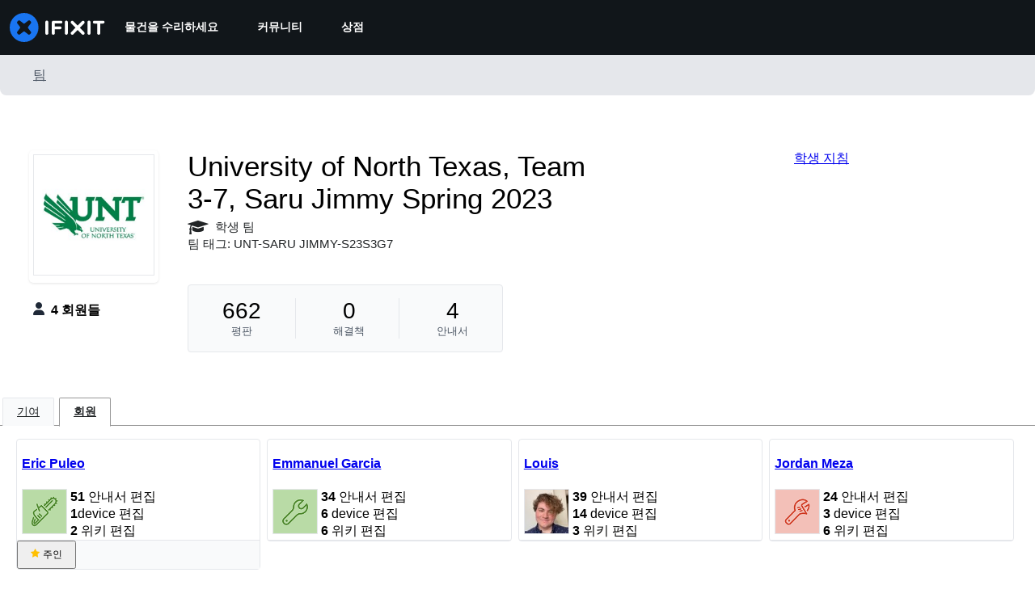

--- FILE ---
content_type: application/javascript
request_url: https://assets.cdn.ifixit.com/Assets/scripts/7347.1454d27af8b33cb53ff8.js
body_size: 35522
content:
try{let e="undefined"!=typeof window?window:"undefined"!=typeof global?global:"undefined"!=typeof globalThis?globalThis:"undefined"!=typeof self?self:{},r=(new e.Error).stack;r&&(e._sentryDebugIds=e._sentryDebugIds||{},e._sentryDebugIds[r]="591efb4b-fedb-4efa-a7c9-048939bf0f27",e._sentryDebugIdIdentifier="sentry-dbid-591efb4b-fedb-4efa-a7c9-048939bf0f27")}catch(e){}{let e="undefined"!=typeof window?window:"undefined"!=typeof global?global:"undefined"!=typeof globalThis?globalThis:"undefined"!=typeof self?self:{};e._sentryModuleMetadata=e._sentryModuleMetadata||{},e._sentryModuleMetadata[(new e.Error).stack]=Object.assign({},e._sentryModuleMetadata[(new e.Error).stack],{"_sentryBundlerPluginAppKey:ifixitFirstParty":!0})}("undefined"!=typeof window?window:"undefined"!=typeof global?global:"undefined"!=typeof globalThis?globalThis:"undefined"!=typeof self?self:{}).SENTRY_RELEASE={id:"c506bb44b7d22e0913f484e968901c5cc2825b8d"},(globalThis.webpackChunkcarpenter_frontend=globalThis.webpackChunkcarpenter_frontend||[]).push([[7347],{57347:(e,r,t)=>{t.r(r),t.d(r,{ChakraDefaultProvider:()=>I});var o=t(92232),a=t(45820),i=t(66415),n=t(46758),l=t(73077),s=t(20660),d=t(14746);const c="chakra-ui-light",p="chakra-ui-dark",b="chakra-ui-color-mode",g=(u=b,{ssr:!1,type:"localStorage",get(e){if(!globalThis?.document)return e;let r;try{r=localStorage.getItem(u)||e}catch(e){}return r||e},set(e){try{localStorage.setItem(u,e)}catch(e){}}});var u;const h=()=>{},m=(0,n.Bd)()?s.useLayoutEffect:s.useEffect;function f(e,r){return"cookie"===e.type&&e.ssr?e.get(r):r}const y=(0,l.w)((function(e,r){const{value:t,children:a,options:{useSystemColorMode:i,initialColorMode:n,disableTransitionOnChange:l}={},colorModeManager:b=g}=e,u="dark"===n?"dark":"light",[y,x]=(0,s.useState)((()=>f(b,u))),[v,S]=(0,s.useState)((()=>f(b))),{getSystemTheme:k,setClassName:w,setDataset:_,addListener:z}=(0,s.useMemo)((()=>function(e={}){const{preventTransition:r=!0,nonce:t}=e,o={setDataset:e=>{const t=r?o.preventTransition():void 0;document.documentElement.dataset.theme=e,document.documentElement.style.colorScheme=e,t?.()},setClassName(e){document.body.classList.add(e?p:c),document.body.classList.remove(e?c:p)},query:()=>window.matchMedia("(prefers-color-scheme: dark)"),getSystemTheme:e=>o.query().matches??"dark"===e?"dark":"light",addListener(e){const r=o.query(),t=r=>{e(r.matches?"dark":"light")};return"function"==typeof r.addListener?r.addListener(t):r.addEventListener("change",t),()=>{"function"==typeof r.removeListener?r.removeListener(t):r.removeEventListener("change",t)}},preventTransition(){const e=document.createElement("style");return e.appendChild(document.createTextNode("*{-webkit-transition:none!important;-moz-transition:none!important;-o-transition:none!important;-ms-transition:none!important;transition:none!important}")),void 0!==t&&(e.nonce=t),document.head.appendChild(e),()=>{window.getComputedStyle(document.body),requestAnimationFrame((()=>{requestAnimationFrame((()=>{document.head.removeChild(e)}))}))}}};return o}({preventTransition:l,nonce:r?.nonce})),[l,r?.nonce]),W="system"!==n||y?y:v,C=(0,s.useCallback)((e=>{const r="system"===e?k():e;x(r),w("dark"===r),_(r),b.set(r)}),[b,k,w,_]);m((()=>{"system"===n&&S(k())}),[]),(0,s.useEffect)((()=>{const e=b.get();C(e||("system"!==n?u:"system"))}),[b,u,n,C]);const $=(0,s.useCallback)((()=>{C("dark"===W?"light":"dark")}),[W,C]);(0,s.useEffect)((()=>{if(i)return z(C)}),[i,z,C]);const B=(0,s.useMemo)((()=>({colorMode:t??W,toggleColorMode:t?h:$,setColorMode:t?h:C,forced:void 0!==t})),[W,$,C,t]);return(0,o.jsx)(d.Ig.Provider,{value:B,children:a})}));y.displayName="ColorModeProvider";var x=t(81641);const v=String.raw,S=v`
  :root,
  :host {
    --chakra-vh: 100vh;
  }

  @supports (height: -webkit-fill-available) {
    :root,
    :host {
      --chakra-vh: -webkit-fill-available;
    }
  }

  @supports (height: -moz-fill-available) {
    :root,
    :host {
      --chakra-vh: -moz-fill-available;
    }
  }

  @supports (height: 100dvh) {
    :root,
    :host {
      --chakra-vh: 100dvh;
    }
  }
`,k=()=>(0,o.jsx)(x.mL,{styles:S}),w=({scope:e=""})=>(0,o.jsx)(x.mL,{styles:v`
      html {
        line-height: 1.5;
        -webkit-text-size-adjust: 100%;
        font-family: system-ui, sans-serif;
        -webkit-font-smoothing: antialiased;
        text-rendering: optimizeLegibility;
        -moz-osx-font-smoothing: grayscale;
        touch-action: manipulation;
      }

      body {
        position: relative;
        min-height: 100%;
        margin: 0;
        font-feature-settings: "kern";
      }

      ${e} :where(*, *::before, *::after) {
        border-width: 0;
        border-style: solid;
        box-sizing: border-box;
        word-wrap: break-word;
      }

      main {
        display: block;
      }

      ${e} hr {
        border-top-width: 1px;
        box-sizing: content-box;
        height: 0;
        overflow: visible;
      }

      ${e} :where(pre, code, kbd,samp) {
        font-family: SFMono-Regular, Menlo, Monaco, Consolas, monospace;
        font-size: 1em;
      }

      ${e} a {
        background-color: transparent;
        color: inherit;
        text-decoration: inherit;
      }

      ${e} abbr[title] {
        border-bottom: none;
        text-decoration: underline;
        -webkit-text-decoration: underline dotted;
        text-decoration: underline dotted;
      }

      ${e} :where(b, strong) {
        font-weight: bold;
      }

      ${e} small {
        font-size: 80%;
      }

      ${e} :where(sub,sup) {
        font-size: 75%;
        line-height: 0;
        position: relative;
        vertical-align: baseline;
      }

      ${e} sub {
        bottom: -0.25em;
      }

      ${e} sup {
        top: -0.5em;
      }

      ${e} img {
        border-style: none;
      }

      ${e} :where(button, input, optgroup, select, textarea) {
        font-family: inherit;
        font-size: 100%;
        line-height: 1.15;
        margin: 0;
      }

      ${e} :where(button, input) {
        overflow: visible;
      }

      ${e} :where(button, select) {
        text-transform: none;
      }

      ${e} :where(
          button::-moz-focus-inner,
          [type="button"]::-moz-focus-inner,
          [type="reset"]::-moz-focus-inner,
          [type="submit"]::-moz-focus-inner
        ) {
        border-style: none;
        padding: 0;
      }

      ${e} fieldset {
        padding: 0.35em 0.75em 0.625em;
      }

      ${e} legend {
        box-sizing: border-box;
        color: inherit;
        display: table;
        max-width: 100%;
        padding: 0;
        white-space: normal;
      }

      ${e} progress {
        vertical-align: baseline;
      }

      ${e} textarea {
        overflow: auto;
      }

      ${e} :where([type="checkbox"], [type="radio"]) {
        box-sizing: border-box;
        padding: 0;
      }

      ${e} input[type="number"]::-webkit-inner-spin-button,
      ${e} input[type="number"]::-webkit-outer-spin-button {
        -webkit-appearance: none !important;
      }

      ${e} input[type="number"] {
        -moz-appearance: textfield;
      }

      ${e} input[type="search"] {
        -webkit-appearance: textfield;
        outline-offset: -2px;
      }

      ${e} input[type="search"]::-webkit-search-decoration {
        -webkit-appearance: none !important;
      }

      ${e} ::-webkit-file-upload-button {
        -webkit-appearance: button;
        font: inherit;
      }

      ${e} details {
        display: block;
      }

      ${e} summary {
        display: list-item;
      }

      template {
        display: none;
      }

      [hidden] {
        display: none !important;
      }

      ${e} :where(
          blockquote,
          dl,
          dd,
          h1,
          h2,
          h3,
          h4,
          h5,
          h6,
          hr,
          figure,
          p,
          pre
        ) {
        margin: 0;
      }

      ${e} button {
        background: transparent;
        padding: 0;
      }

      ${e} fieldset {
        margin: 0;
        padding: 0;
      }

      ${e} :where(ol, ul) {
        margin: 0;
        padding: 0;
      }

      ${e} textarea {
        resize: vertical;
      }

      ${e} :where(button, [role="button"]) {
        cursor: pointer;
      }

      ${e} button::-moz-focus-inner {
        border: 0 !important;
      }

      ${e} table {
        border-collapse: collapse;
      }

      ${e} :where(h1, h2, h3, h4, h5, h6) {
        font-size: inherit;
        font-weight: inherit;
      }

      ${e} :where(button, input, optgroup, select, textarea) {
        padding: 0;
        line-height: inherit;
        color: inherit;
      }

      ${e} :where(img, svg, video, canvas, audio, iframe, embed, object) {
        display: block;
      }

      ${e} :where(img, video) {
        max-width: 100%;
        height: auto;
      }

      [data-js-focus-visible]
        :focus:not([data-focus-visible-added]):not(
          [data-focus-visible-disabled]
        ) {
        outline: none;
        box-shadow: none;
      }

      ${e} select::-ms-expand {
        display: none;
      }

      ${S}
    `});var _=t(67261),z=t(3152),W=t(6696);const C=e=>{const{children:r,colorModeManager:t,portalZIndex:a,resetScope:i,resetCSS:n=!0,theme:l={},environment:s,cssVarsRoot:d,disableEnvironment:c,disableGlobalStyle:p}=e,b=(0,o.jsx)(W.v,{environment:s,disabled:c,children:r});return(0,o.jsx)(_.NP,{theme:l,cssVarsRoot:d,children:(0,o.jsxs)(y,{colorModeManager:t,options:l.config,children:[n?(0,o.jsx)(w,{scope:i}):(0,o.jsx)(k,{}),!p&&(0,o.jsx)(_.zy,{}),a?(0,o.jsx)(z.w,{zIndex:a,children:b}):b]})})};var $=t(28196);const B=(H=i.w4,function({children:e,theme:r=H,toastOptions:t,...a}){return(0,o.jsxs)(C,{theme:r,...a,children:[(0,o.jsx)($.ym,{value:t?.defaultOptions,children:e}),(0,o.jsx)($.tE,{...t})]})});var H,R=t(25583);const T=(0,a.oY)(R.w4),E=(0,s.createContext)(!1);function I({children:e,...r}){return(0,s.useContext)(E)&&!r.theme?(0,o.jsx)(o.Fragment,{children:e}):(0,o.jsx)(E.Provider,{value:!0,children:(0,o.jsx)(B,{...r,theme:r.theme||T,resetCSS:!1,disableGlobalStyle:!0,children:e})})}},25583:(e,r,t)=>{function o(e,r={}){let t=!1;function a(r){const t=`chakra-${(["container","root"].includes(null!=r?r:"")?[e]:[e,r]).filter(Boolean).join("__")}`;return{className:t,selector:`.${t}`,toString:()=>r}}return{parts:function(...i){!function(){if(t)throw new Error("[anatomy] .part(...) should only be called once. Did you mean to use .extend(...) ?");t=!0}();for(const e of i)r[e]=a(e);return o(e,r)},toPart:a,extend:function(...t){for(const e of t)e in r||(r[e]=a(e));return o(e,r)},selectors:function(){return Object.fromEntries(Object.entries(r).map((([e,r])=>[e,r.selector])))},classnames:function(){return Object.fromEntries(Object.entries(r).map((([e,r])=>[e,r.className])))},get keys(){return Object.keys(r)},__type:{}}}t.d(r,{Fc:()=>ke,fk:()=>we,dK:()=>ze,fi:()=>$e,Tj:()=>Be,O7:()=>He,Eo:()=>Re,LR:()=>Te,xe:()=>Ee,w4:()=>je,IQ:()=>Ae}),o("accordion").parts("root","container","button","panel").extend("icon");var a=o("alert").parts("title","description","container").extend("icon","spinner");function i(e){const r=typeof e;return null!=e&&("object"===r||"function"===r)&&!Array.isArray(e)}o("avatar").parts("label","badge","container").extend("excessLabel","group"),o("breadcrumb").parts("link","item","container").extend("separator"),o("button").parts(),o("checkbox").parts("control","icon","container").extend("label"),o("progress").parts("track","filledTrack").extend("label"),o("drawer").parts("overlay","dialogContainer","dialog").extend("header","closeButton","body","footer"),o("editable").parts("preview","input","textarea"),o("form").parts("container","requiredIndicator","helperText"),o("formError").parts("text","icon"),o("input").parts("addon","field","element","group"),o("list").parts("container","item","icon"),o("menu").parts("button","list","item").extend("groupTitle","icon","command","divider"),o("modal").parts("overlay","dialogContainer","dialog").extend("header","closeButton","body","footer"),o("numberinput").parts("root","field","stepperGroup","stepper"),o("pininput").parts("field"),o("popover").parts("content","header","body","footer").extend("popper","arrow","closeButton"),o("progress").parts("label","filledTrack","track"),o("radio").parts("container","control","label"),o("select").parts("field","icon"),o("slider").parts("container","track","thumb","filledTrack","mark"),o("stat").parts("container","label","helpText","number","icon"),o("switch").parts("container","track","thumb"),o("table").parts("table","thead","tbody","tr","th","td","tfoot","caption"),o("tabs").parts("root","tab","tablist","tabpanel","tabpanels","indicator"),o("tag").parts("container","label","closeButton"),o("card").parts("container","header","body","footer");var n=t(69208),l=e=>"string"==typeof e?e.replace(/!(important)?$/,"").trim():e,s=(e,r)=>t=>{const o=String(r),a=(e=>/!(important)?$/.test(e))(o),n=l(o),s=e?`${e}.${n}`:n;let d=i(t.__cssMap)&&s in t.__cssMap?t.__cssMap[s].varRef:r;return d=l(d),a?`${d} !important`:d};function d(e){const{scale:r,transform:t,compose:o}=e;return(e,a)=>{var i;const n=s(r,e)(a);let l=null!=(i=null==t?void 0:t(n,a))?i:n;return o&&(l=o(l,a)),l}}var c=(...e)=>r=>e.reduce(((e,r)=>r(e)),r);function p(e,r){return t=>{const o={property:t,scale:e};return o.transform=d({scale:e,transform:r}),o}}var b=({rtl:e,ltr:r})=>t=>"rtl"===t.direction?e:r,g=["rotate(var(--chakra-rotate, 0))","scaleX(var(--chakra-scale-x, 1))","scaleY(var(--chakra-scale-y, 1))","skewX(var(--chakra-skew-x, 0))","skewY(var(--chakra-skew-y, 0))"],u={"--chakra-blur":"var(--chakra-empty,/*!*/ /*!*/)","--chakra-brightness":"var(--chakra-empty,/*!*/ /*!*/)","--chakra-contrast":"var(--chakra-empty,/*!*/ /*!*/)","--chakra-grayscale":"var(--chakra-empty,/*!*/ /*!*/)","--chakra-hue-rotate":"var(--chakra-empty,/*!*/ /*!*/)","--chakra-invert":"var(--chakra-empty,/*!*/ /*!*/)","--chakra-saturate":"var(--chakra-empty,/*!*/ /*!*/)","--chakra-sepia":"var(--chakra-empty,/*!*/ /*!*/)","--chakra-drop-shadow":"var(--chakra-empty,/*!*/ /*!*/)",filter:["var(--chakra-blur)","var(--chakra-brightness)","var(--chakra-contrast)","var(--chakra-grayscale)","var(--chakra-hue-rotate)","var(--chakra-invert)","var(--chakra-saturate)","var(--chakra-sepia)","var(--chakra-drop-shadow)"].join(" ")},h={backdropFilter:["var(--chakra-backdrop-blur)","var(--chakra-backdrop-brightness)","var(--chakra-backdrop-contrast)","var(--chakra-backdrop-grayscale)","var(--chakra-backdrop-hue-rotate)","var(--chakra-backdrop-invert)","var(--chakra-backdrop-opacity)","var(--chakra-backdrop-saturate)","var(--chakra-backdrop-sepia)"].join(" "),"--chakra-backdrop-blur":"var(--chakra-empty,/*!*/ /*!*/)","--chakra-backdrop-brightness":"var(--chakra-empty,/*!*/ /*!*/)","--chakra-backdrop-contrast":"var(--chakra-empty,/*!*/ /*!*/)","--chakra-backdrop-grayscale":"var(--chakra-empty,/*!*/ /*!*/)","--chakra-backdrop-hue-rotate":"var(--chakra-empty,/*!*/ /*!*/)","--chakra-backdrop-invert":"var(--chakra-empty,/*!*/ /*!*/)","--chakra-backdrop-opacity":"var(--chakra-empty,/*!*/ /*!*/)","--chakra-backdrop-saturate":"var(--chakra-empty,/*!*/ /*!*/)","--chakra-backdrop-sepia":"var(--chakra-empty,/*!*/ /*!*/)"},m={"row-reverse":{space:"--chakra-space-x-reverse",divide:"--chakra-divide-x-reverse"},"column-reverse":{space:"--chakra-space-y-reverse",divide:"--chakra-divide-y-reverse"}},f={"to-t":"to top","to-tr":"to top right","to-r":"to right","to-br":"to bottom right","to-b":"to bottom","to-bl":"to bottom left","to-l":"to left","to-tl":"to top left"},y=new Set(Object.values(f)),x=new Set(["none","-moz-initial","inherit","initial","revert","unset"]),v=e=>e.trim(),S=e=>"string"==typeof e&&e.includes("(")&&e.includes(")"),k=e=>r=>`${e}(${r})`,w={filter:e=>"auto"!==e?e:u,backdropFilter:e=>"auto"!==e?e:h,ring:e=>function(e){return{"--chakra-ring-offset-shadow":"var(--chakra-ring-inset) 0 0 0 var(--chakra-ring-offset-width) var(--chakra-ring-offset-color)","--chakra-ring-shadow":"var(--chakra-ring-inset) 0 0 0 calc(var(--chakra-ring-width) + var(--chakra-ring-offset-width)) var(--chakra-ring-color)","--chakra-ring-width":e,boxShadow:["var(--chakra-ring-offset-shadow)","var(--chakra-ring-shadow)","var(--chakra-shadow, 0 0 #0000)"].join(", ")}}(w.px(e)),bgClip:e=>"text"===e?{color:"transparent",backgroundClip:"text"}:{backgroundClip:e},transform:e=>"auto"===e?["translateX(var(--chakra-translate-x, 0))","translateY(var(--chakra-translate-y, 0))",...g].join(" "):"auto-gpu"===e?["translate3d(var(--chakra-translate-x, 0), var(--chakra-translate-y, 0), 0)",...g].join(" "):e,vh:e=>"$100vh"===e?"var(--chakra-vh)":e,px(e){if(null==e)return e;const{unitless:r}=(e=>{const r=parseFloat(e.toString()),t=e.toString().replace(String(r),"");return{unitless:!t,value:r,unit:t}})(e);return r||"number"==typeof e?`${e}px`:e},fraction:e=>"number"!=typeof e||e>1?e:100*e+"%",float:(e,r)=>"rtl"===r.direction?{left:"right",right:"left"}[e]:e,degree(e){if(function(e){return/^var\(--.+\)$/.test(e)}(e)||null==e)return e;const r="string"==typeof e&&!e.endsWith("deg");return"number"==typeof e||r?`${e}deg`:e},gradient:(e,r)=>function(e,r){if(null==e||x.has(e))return e;if(!S(e)&&!x.has(e))return`url('${e}')`;const t=/(^[a-z-A-Z]+)\((.*)\)/g.exec(e),o=null==t?void 0:t[1],a=null==t?void 0:t[2];if(!o||!a)return e;const i=o.includes("-gradient")?o:`${o}-gradient`,[n,...l]=a.split(",").map(v).filter(Boolean);if(0===(null==l?void 0:l.length))return e;const s=n in f?f[n]:n;return l.unshift(s),`${i}(${l.map((e=>{if(y.has(e))return e;const t=e.indexOf(" "),[o,a]=-1!==t?[e.substr(0,t),e.substr(t+1)]:[e],i=S(a)?a:a&&a.split(" "),n=`colors.${o}`,l=n in r.__cssMap?r.__cssMap[n].varRef:o;return i?[l,...Array.isArray(i)?i:[i]].join(" "):l})).join(", ")})`}(e,null!=r?r:{}),blur:k("blur"),opacity:k("opacity"),brightness:k("brightness"),contrast:k("contrast"),dropShadow:k("drop-shadow"),grayscale:k("grayscale"),hueRotate:k("hue-rotate"),invert:k("invert"),saturate:k("saturate"),sepia:k("sepia"),bgImage:e=>null==e||S(e)||x.has(e)?e:`url(${e})`,outline(e){const r="0"===String(e)||"none"===String(e);return null!==e&&r?{outline:"2px solid transparent",outlineOffset:"2px"}:{outline:e}},flexDirection(e){var r;const{space:t,divide:o}=null!=(r=m[e])?r:{},a={flexDirection:e};return t&&(a[t]=1),o&&(a[o]=1),a}},_={borderWidths:p("borderWidths"),borderStyles:p("borderStyles"),colors:p("colors"),borders:p("borders"),gradients:p("gradients",w.gradient),radii:p("radii",w.px),space:p("space",c(w.vh,w.px)),spaceT:p("space",c(w.vh,w.px)),degreeT:e=>({property:e,transform:w.degree}),prop:(e,r,t)=>({property:e,scale:r,...r&&{transform:d({scale:r,transform:t})}}),propT:(e,r)=>({property:e,transform:r}),sizes:p("sizes",c(w.vh,w.px)),sizesT:p("sizes",c(w.vh,w.fraction)),shadows:p("shadows"),logical:function(e){const{property:r,scale:t,transform:o}=e;return{scale:t,property:b(r),transform:t?d({scale:t,compose:o}):o}},blur:p("blur",w.blur)},z={background:_.colors("background"),backgroundColor:_.colors("backgroundColor"),backgroundImage:_.gradients("backgroundImage"),backgroundSize:!0,backgroundPosition:!0,backgroundRepeat:!0,backgroundAttachment:!0,backgroundClip:{transform:w.bgClip},bgSize:_.prop("backgroundSize"),bgPosition:_.prop("backgroundPosition"),bg:_.colors("background"),bgColor:_.colors("backgroundColor"),bgPos:_.prop("backgroundPosition"),bgRepeat:_.prop("backgroundRepeat"),bgAttachment:_.prop("backgroundAttachment"),bgGradient:_.gradients("backgroundImage"),bgClip:{transform:w.bgClip}};Object.assign(z,{bgImage:z.backgroundImage,bgImg:z.backgroundImage});var W={border:_.borders("border"),borderWidth:_.borderWidths("borderWidth"),borderStyle:_.borderStyles("borderStyle"),borderColor:_.colors("borderColor"),borderRadius:_.radii("borderRadius"),borderTop:_.borders("borderTop"),borderBlockStart:_.borders("borderBlockStart"),borderTopLeftRadius:_.radii("borderTopLeftRadius"),borderStartStartRadius:_.logical({scale:"radii",property:{ltr:"borderTopLeftRadius",rtl:"borderTopRightRadius"}}),borderEndStartRadius:_.logical({scale:"radii",property:{ltr:"borderBottomLeftRadius",rtl:"borderBottomRightRadius"}}),borderTopRightRadius:_.radii("borderTopRightRadius"),borderStartEndRadius:_.logical({scale:"radii",property:{ltr:"borderTopRightRadius",rtl:"borderTopLeftRadius"}}),borderEndEndRadius:_.logical({scale:"radii",property:{ltr:"borderBottomRightRadius",rtl:"borderBottomLeftRadius"}}),borderRight:_.borders("borderRight"),borderInlineEnd:_.borders("borderInlineEnd"),borderBottom:_.borders("borderBottom"),borderBlockEnd:_.borders("borderBlockEnd"),borderBottomLeftRadius:_.radii("borderBottomLeftRadius"),borderBottomRightRadius:_.radii("borderBottomRightRadius"),borderLeft:_.borders("borderLeft"),borderInlineStart:{property:"borderInlineStart",scale:"borders"},borderInlineStartRadius:_.logical({scale:"radii",property:{ltr:["borderTopLeftRadius","borderBottomLeftRadius"],rtl:["borderTopRightRadius","borderBottomRightRadius"]}}),borderInlineEndRadius:_.logical({scale:"radii",property:{ltr:["borderTopRightRadius","borderBottomRightRadius"],rtl:["borderTopLeftRadius","borderBottomLeftRadius"]}}),borderX:_.borders(["borderLeft","borderRight"]),borderInline:_.borders("borderInline"),borderY:_.borders(["borderTop","borderBottom"]),borderBlock:_.borders("borderBlock"),borderTopWidth:_.borderWidths("borderTopWidth"),borderBlockStartWidth:_.borderWidths("borderBlockStartWidth"),borderTopColor:_.colors("borderTopColor"),borderBlockStartColor:_.colors("borderBlockStartColor"),borderTopStyle:_.borderStyles("borderTopStyle"),borderBlockStartStyle:_.borderStyles("borderBlockStartStyle"),borderBottomWidth:_.borderWidths("borderBottomWidth"),borderBlockEndWidth:_.borderWidths("borderBlockEndWidth"),borderBottomColor:_.colors("borderBottomColor"),borderBlockEndColor:_.colors("borderBlockEndColor"),borderBottomStyle:_.borderStyles("borderBottomStyle"),borderBlockEndStyle:_.borderStyles("borderBlockEndStyle"),borderLeftWidth:_.borderWidths("borderLeftWidth"),borderInlineStartWidth:_.borderWidths("borderInlineStartWidth"),borderLeftColor:_.colors("borderLeftColor"),borderInlineStartColor:_.colors("borderInlineStartColor"),borderLeftStyle:_.borderStyles("borderLeftStyle"),borderInlineStartStyle:_.borderStyles("borderInlineStartStyle"),borderRightWidth:_.borderWidths("borderRightWidth"),borderInlineEndWidth:_.borderWidths("borderInlineEndWidth"),borderRightColor:_.colors("borderRightColor"),borderInlineEndColor:_.colors("borderInlineEndColor"),borderRightStyle:_.borderStyles("borderRightStyle"),borderInlineEndStyle:_.borderStyles("borderInlineEndStyle"),borderTopRadius:_.radii(["borderTopLeftRadius","borderTopRightRadius"]),borderBottomRadius:_.radii(["borderBottomLeftRadius","borderBottomRightRadius"]),borderLeftRadius:_.radii(["borderTopLeftRadius","borderBottomLeftRadius"]),borderRightRadius:_.radii(["borderTopRightRadius","borderBottomRightRadius"])};Object.assign(W,{rounded:W.borderRadius,roundedTop:W.borderTopRadius,roundedTopLeft:W.borderTopLeftRadius,roundedTopRight:W.borderTopRightRadius,roundedTopStart:W.borderStartStartRadius,roundedTopEnd:W.borderStartEndRadius,roundedBottom:W.borderBottomRadius,roundedBottomLeft:W.borderBottomLeftRadius,roundedBottomRight:W.borderBottomRightRadius,roundedBottomStart:W.borderEndStartRadius,roundedBottomEnd:W.borderEndEndRadius,roundedLeft:W.borderLeftRadius,roundedRight:W.borderRightRadius,roundedStart:W.borderInlineStartRadius,roundedEnd:W.borderInlineEndRadius,borderStart:W.borderInlineStart,borderEnd:W.borderInlineEnd,borderTopStartRadius:W.borderStartStartRadius,borderTopEndRadius:W.borderStartEndRadius,borderBottomStartRadius:W.borderEndStartRadius,borderBottomEndRadius:W.borderEndEndRadius,borderStartRadius:W.borderInlineStartRadius,borderEndRadius:W.borderInlineEndRadius,borderStartWidth:W.borderInlineStartWidth,borderEndWidth:W.borderInlineEndWidth,borderStartColor:W.borderInlineStartColor,borderEndColor:W.borderInlineEndColor,borderStartStyle:W.borderInlineStartStyle,borderEndStyle:W.borderInlineEndStyle});var C={color:_.colors("color"),textColor:_.colors("color"),fill:_.colors("fill"),stroke:_.colors("stroke")},$={boxShadow:_.shadows("boxShadow"),mixBlendMode:!0,blendMode:_.prop("mixBlendMode"),backgroundBlendMode:!0,bgBlendMode:_.prop("backgroundBlendMode"),opacity:!0};Object.assign($,{shadow:$.boxShadow});var B={filter:{transform:w.filter},blur:_.blur("--chakra-blur"),brightness:_.propT("--chakra-brightness",w.brightness),contrast:_.propT("--chakra-contrast",w.contrast),hueRotate:_.degreeT("--chakra-hue-rotate"),invert:_.propT("--chakra-invert",w.invert),saturate:_.propT("--chakra-saturate",w.saturate),dropShadow:_.propT("--chakra-drop-shadow",w.dropShadow),backdropFilter:{transform:w.backdropFilter},backdropBlur:_.blur("--chakra-backdrop-blur"),backdropBrightness:_.propT("--chakra-backdrop-brightness",w.brightness),backdropContrast:_.propT("--chakra-backdrop-contrast",w.contrast),backdropHueRotate:_.degreeT("--chakra-backdrop-hue-rotate"),backdropInvert:_.propT("--chakra-backdrop-invert",w.invert),backdropSaturate:_.propT("--chakra-backdrop-saturate",w.saturate)},H={alignItems:!0,alignContent:!0,justifyItems:!0,justifyContent:!0,flexWrap:!0,flexDirection:{transform:w.flexDirection},flex:!0,flexFlow:!0,flexGrow:!0,flexShrink:!0,flexBasis:_.sizes("flexBasis"),justifySelf:!0,alignSelf:!0,order:!0,placeItems:!0,placeContent:!0,placeSelf:!0,gap:_.space("gap"),rowGap:_.space("rowGap"),columnGap:_.space("columnGap")};Object.assign(H,{flexDir:H.flexDirection});var R={gridGap:_.space("gridGap"),gridColumnGap:_.space("gridColumnGap"),gridRowGap:_.space("gridRowGap"),gridColumn:!0,gridRow:!0,gridAutoFlow:!0,gridAutoColumns:!0,gridColumnStart:!0,gridColumnEnd:!0,gridRowStart:!0,gridRowEnd:!0,gridAutoRows:!0,gridTemplate:!0,gridTemplateColumns:!0,gridTemplateRows:!0,gridTemplateAreas:!0,gridArea:!0},T={appearance:!0,cursor:!0,resize:!0,userSelect:!0,pointerEvents:!0,outline:{transform:w.outline},outlineOffset:!0,outlineColor:_.colors("outlineColor")},E={width:_.sizesT("width"),inlineSize:_.sizesT("inlineSize"),height:_.sizes("height"),blockSize:_.sizes("blockSize"),boxSize:_.sizes(["width","height"]),minWidth:_.sizes("minWidth"),minInlineSize:_.sizes("minInlineSize"),minHeight:_.sizes("minHeight"),minBlockSize:_.sizes("minBlockSize"),maxWidth:_.sizes("maxWidth"),maxInlineSize:_.sizes("maxInlineSize"),maxHeight:_.sizes("maxHeight"),maxBlockSize:_.sizes("maxBlockSize"),overflow:!0,overflowX:!0,overflowY:!0,overscrollBehavior:!0,overscrollBehaviorX:!0,overscrollBehaviorY:!0,display:!0,aspectRatio:!0,hideFrom:{scale:"breakpoints",transform:(e,r)=>{var t,o,a;const i=`@media screen and (min-width: ${null!=(a=null==(o=null==(t=r.__breakpoints)?void 0:t.get(e))?void 0:o.minW)?a:e})`;return{[i]:{display:"none"}}}},hideBelow:{scale:"breakpoints",transform:(e,r)=>{var t,o,a;const i=`@media screen and (max-width: ${null!=(a=null==(o=null==(t=r.__breakpoints)?void 0:t.get(e))?void 0:o._minW)?a:e})`;return{[i]:{display:"none"}}}},verticalAlign:!0,boxSizing:!0,boxDecorationBreak:!0,float:_.propT("float",w.float),objectFit:!0,objectPosition:!0,visibility:!0,isolation:!0};Object.assign(E,{w:E.width,h:E.height,minW:E.minWidth,maxW:E.maxWidth,minH:E.minHeight,maxH:E.maxHeight,overscroll:E.overscrollBehavior,overscrollX:E.overscrollBehaviorX,overscrollY:E.overscrollBehaviorY});var I={listStyleType:!0,listStylePosition:!0,listStylePos:_.prop("listStylePosition"),listStyleImage:!0,listStyleImg:_.prop("listStyleImage")},A=(e=>{const r=new WeakMap;return(t,o,a,i)=>{if(void 0===t)return e(t,o,a);r.has(t)||r.set(t,new Map);const n=r.get(t);if(n.has(o))return n.get(o);const l=e(t,o,a,i);return n.set(o,l),l}})((function(e,r,t,o){const a="string"==typeof r?r.split("."):[r];for(o=0;o<a.length&&e;o+=1)e=e[a[o]];return void 0===e?t:e})),j={border:"0px",clip:"rect(0, 0, 0, 0)",width:"1px",height:"1px",margin:"-1px",padding:"0px",overflow:"hidden",whiteSpace:"nowrap",position:"absolute"},P={position:"static",width:"auto",height:"auto",clip:"auto",padding:"0",margin:"0",overflow:"visible",whiteSpace:"normal"},M=(e,r,t)=>{const o={},a=A(e,r,{});for(const e in a)e in t&&null!=t[e]||(o[e]=a[e]);return o},F={srOnly:{transform:e=>!0===e?j:"focusable"===e?P:{}},layerStyle:{processResult:!0,transform:(e,r,t)=>M(r,`layerStyles.${e}`,t)},textStyle:{processResult:!0,transform:(e,r,t)=>M(r,`textStyles.${e}`,t)},apply:{processResult:!0,transform:(e,r,t)=>M(r,e,t)}},D={position:!0,pos:_.prop("position"),zIndex:_.prop("zIndex","zIndices"),inset:_.spaceT("inset"),insetX:_.spaceT(["left","right"]),insetInline:_.spaceT("insetInline"),insetY:_.spaceT(["top","bottom"]),insetBlock:_.spaceT("insetBlock"),top:_.spaceT("top"),insetBlockStart:_.spaceT("insetBlockStart"),bottom:_.spaceT("bottom"),insetBlockEnd:_.spaceT("insetBlockEnd"),left:_.spaceT("left"),insetInlineStart:_.logical({scale:"space",property:{ltr:"left",rtl:"right"}}),right:_.spaceT("right"),insetInlineEnd:_.logical({scale:"space",property:{ltr:"right",rtl:"left"}})};Object.assign(D,{insetStart:D.insetInlineStart,insetEnd:D.insetInlineEnd});var V={ring:{transform:w.ring},ringColor:_.colors("--chakra-ring-color"),ringOffset:_.prop("--chakra-ring-offset-width"),ringOffsetColor:_.colors("--chakra-ring-offset-color"),ringInset:_.prop("--chakra-ring-inset")},L={margin:_.spaceT("margin"),marginTop:_.spaceT("marginTop"),marginBlockStart:_.spaceT("marginBlockStart"),marginRight:_.spaceT("marginRight"),marginInlineEnd:_.spaceT("marginInlineEnd"),marginBottom:_.spaceT("marginBottom"),marginBlockEnd:_.spaceT("marginBlockEnd"),marginLeft:_.spaceT("marginLeft"),marginInlineStart:_.spaceT("marginInlineStart"),marginX:_.spaceT(["marginInlineStart","marginInlineEnd"]),marginInline:_.spaceT("marginInline"),marginY:_.spaceT(["marginTop","marginBottom"]),marginBlock:_.spaceT("marginBlock"),padding:_.space("padding"),paddingTop:_.space("paddingTop"),paddingBlockStart:_.space("paddingBlockStart"),paddingRight:_.space("paddingRight"),paddingBottom:_.space("paddingBottom"),paddingBlockEnd:_.space("paddingBlockEnd"),paddingLeft:_.space("paddingLeft"),paddingInlineStart:_.space("paddingInlineStart"),paddingInlineEnd:_.space("paddingInlineEnd"),paddingX:_.space(["paddingInlineStart","paddingInlineEnd"]),paddingInline:_.space("paddingInline"),paddingY:_.space(["paddingTop","paddingBottom"]),paddingBlock:_.space("paddingBlock")};Object.assign(L,{m:L.margin,mt:L.marginTop,mr:L.marginRight,me:L.marginInlineEnd,marginEnd:L.marginInlineEnd,mb:L.marginBottom,ml:L.marginLeft,ms:L.marginInlineStart,marginStart:L.marginInlineStart,mx:L.marginX,my:L.marginY,p:L.padding,pt:L.paddingTop,py:L.paddingY,px:L.paddingX,pb:L.paddingBottom,pl:L.paddingLeft,ps:L.paddingInlineStart,paddingStart:L.paddingInlineStart,pr:L.paddingRight,pe:L.paddingInlineEnd,paddingEnd:L.paddingInlineEnd});var O={textDecorationColor:_.colors("textDecorationColor"),textDecoration:!0,textDecor:{property:"textDecoration"},textDecorationLine:!0,textDecorationStyle:!0,textDecorationThickness:!0,textUnderlineOffset:!0,textShadow:_.shadows("textShadow")},N={clipPath:!0,transform:_.propT("transform",w.transform),transformOrigin:!0,translateX:_.spaceT("--chakra-translate-x"),translateY:_.spaceT("--chakra-translate-y"),skewX:_.degreeT("--chakra-skew-x"),skewY:_.degreeT("--chakra-skew-y"),scaleX:_.prop("--chakra-scale-x"),scaleY:_.prop("--chakra-scale-y"),scale:_.prop(["--chakra-scale-x","--chakra-scale-y"]),rotate:_.degreeT("--chakra-rotate")},Y={transition:!0,transitionDelay:!0,animation:!0,willChange:!0,transitionDuration:_.prop("transitionDuration","transition.duration"),transitionProperty:_.prop("transitionProperty","transition.property"),transitionTimingFunction:_.prop("transitionTimingFunction","transition.easing")},q={fontFamily:_.prop("fontFamily","fonts"),fontSize:_.prop("fontSize","fontSizes",w.px),fontWeight:_.prop("fontWeight","fontWeights"),lineHeight:_.prop("lineHeight","lineHeights"),letterSpacing:_.prop("letterSpacing","letterSpacings"),textAlign:!0,fontStyle:!0,textIndent:!0,wordBreak:!0,overflowWrap:!0,textOverflow:!0,textTransform:!0,whiteSpace:!0,isTruncated:{transform(e){if(!0===e)return{overflow:"hidden",textOverflow:"ellipsis",whiteSpace:"nowrap"}}},noOfLines:{static:{overflow:"hidden",textOverflow:"ellipsis",display:"-webkit-box",WebkitBoxOrient:"vertical",WebkitLineClamp:"var(--chakra-line-clamp)"},property:"--chakra-line-clamp"}},U={scrollBehavior:!0,scrollSnapAlign:!0,scrollSnapStop:!0,scrollSnapType:!0,scrollMargin:_.spaceT("scrollMargin"),scrollMarginTop:_.spaceT("scrollMarginTop"),scrollMarginBottom:_.spaceT("scrollMarginBottom"),scrollMarginLeft:_.spaceT("scrollMarginLeft"),scrollMarginRight:_.spaceT("scrollMarginRight"),scrollMarginX:_.spaceT(["scrollMarginLeft","scrollMarginRight"]),scrollMarginY:_.spaceT(["scrollMarginTop","scrollMarginBottom"]),scrollPadding:_.spaceT("scrollPadding"),scrollPaddingTop:_.spaceT("scrollPaddingTop"),scrollPaddingBottom:_.spaceT("scrollPaddingBottom"),scrollPaddingLeft:_.spaceT("scrollPaddingLeft"),scrollPaddingRight:_.spaceT("scrollPaddingRight"),scrollPaddingX:_.spaceT(["scrollPaddingLeft","scrollPaddingRight"]),scrollPaddingY:_.spaceT(["scrollPaddingTop","scrollPaddingBottom"])};function G(e){return i(e)&&e.reference?e.reference:String(e)}var X=(e,...r)=>r.map(G).join(` ${e} `).replace(/calc/g,""),Z=(...e)=>`calc(${X("+",...e)})`,K=(...e)=>`calc(${X("-",...e)})`,J=(...e)=>`calc(${X("*",...e)})`,Q=(...e)=>`calc(${X("/",...e)})`,ee=e=>{const r=G(e);return null==r||Number.isNaN(parseFloat(r))?J(r,-1):String(r).startsWith("-")?String(r).slice(1):`-${r}`},re=Object.assign((e=>({add:(...r)=>re(Z(e,...r)),subtract:(...r)=>re(K(e,...r)),multiply:(...r)=>re(J(e,...r)),divide:(...r)=>re(Q(e,...r)),negate:()=>re(ee(e)),toString:()=>e.toString()})),{add:Z,subtract:K,multiply:J,divide:Q,negate:ee}),te=(e,r)=>`${e}:hover ${r}, ${e}[data-hover] ${r}`,oe=(e,r)=>`${e}:focus ${r}, ${e}[data-focus] ${r}`,ae=(e,r)=>`${e}:focus-visible ${r}`,ie=(e,r)=>`${e}:focus-within ${r}`,ne=(e,r)=>`${e}:active ${r}, ${e}[data-active] ${r}`,le=(e,r)=>`${e}:disabled ${r}, ${e}[data-disabled] ${r}`,se=(e,r)=>`${e}:invalid ${r}, ${e}[data-invalid] ${r}`,de=(e,r)=>`${e}:checked ${r}, ${e}[data-checked] ${r}`,ce=e=>be((r=>e(r,"&")),"[role=group]","[data-group]",".group"),pe=e=>be((r=>e(r,"~ &")),"[data-peer]",".peer"),be=(e,...r)=>r.map(e).join(", "),ge={_hover:"&:hover, &[data-hover]",_active:"&:active, &[data-active]",_focus:"&:focus, &[data-focus]",_highlighted:"&[data-highlighted]",_focusWithin:"&:focus-within",_focusVisible:"&:focus-visible, &[data-focus-visible]",_disabled:"&:disabled, &[disabled], &[aria-disabled=true], &[data-disabled]",_readOnly:"&[aria-readonly=true], &[readonly], &[data-readonly]",_before:"&::before",_after:"&::after",_empty:"&:empty",_expanded:"&[aria-expanded=true], &[data-expanded]",_checked:"&[aria-checked=true], &[data-checked]",_grabbed:"&[aria-grabbed=true], &[data-grabbed]",_pressed:"&[aria-pressed=true], &[data-pressed]",_invalid:"&[aria-invalid=true], &[data-invalid]",_valid:"&[data-valid], &[data-state=valid]",_loading:"&[data-loading], &[aria-busy=true]",_selected:"&[aria-selected=true], &[data-selected]",_hidden:"&[hidden], &[data-hidden]",_autofill:"&:-webkit-autofill",_even:"&:nth-of-type(even)",_odd:"&:nth-of-type(odd)",_first:"&:first-of-type",_firstLetter:"&::first-letter",_last:"&:last-of-type",_notFirst:"&:not(:first-of-type)",_notLast:"&:not(:last-of-type)",_visited:"&:visited",_activeLink:"&[aria-current=page]",_activeStep:"&[aria-current=step]",_indeterminate:"&:indeterminate, &[aria-checked=mixed], &[data-indeterminate]",_groupHover:ce(te),_peerHover:pe(te),_groupFocus:ce(oe),_peerFocus:pe(oe),_groupFocusVisible:ce(ae),_peerFocusVisible:pe(ae),_groupActive:ce(ne),_peerActive:pe(ne),_groupDisabled:ce(le),_peerDisabled:pe(le),_groupInvalid:ce(se),_peerInvalid:pe(se),_groupChecked:ce(de),_peerChecked:pe(de),_groupFocusWithin:ce(ie),_peerFocusWithin:pe(ie),_peerPlaceholderShown:pe(((e,r)=>`${e}:placeholder-shown ${r}`)),_placeholder:"&::placeholder",_placeholderShown:"&:placeholder-shown",_fullScreen:"&:fullscreen",_selection:"&::selection",_rtl:"[dir=rtl] &, &[dir=rtl]",_ltr:"[dir=ltr] &, &[dir=ltr]",_mediaDark:"@media (prefers-color-scheme: dark)",_mediaReduceMotion:"@media (prefers-reduced-motion: reduce)",_dark:".chakra-ui-dark &:not([data-theme]),[data-theme=dark] &:not([data-theme]),&[data-theme=dark]",_light:".chakra-ui-light &:not([data-theme]),[data-theme=light] &:not([data-theme]),&[data-theme=light]",_horizontal:"&[data-orientation=horizontal]",_vertical:"&[data-orientation=vertical]"},ue=(Object.keys(ge),n({},z,W,C,H,E,B,V,T,R,F,D,$,L,U,q,O,N,I,Y)),he=Object.assign({},L,E,H,R,D);Object.keys(he),Object.keys(ue);const{definePartsStyle:me,defineMultiStyleConfig:fe}=(ye=a.keys,{definePartsStyle:e=>e,defineMultiStyleConfig:e=>({parts:ye,...e})});var ye;const xe={default:"gray",info:"brand",warning:"amber",success:"green",error:"red",loading:"blue"},ve={default:"100",info:"100",warning:"50",success:"50",error:"50",loading:"100"},Se={default:"300",info:"300",warning:"300",success:"200",error:"300",loading:"300"},ke=fe({variants:{subtle:me((e=>{const r=e.status??"default",t=xe[r];return{container:{background:`${t}.${ve[r]}`,borderWidth:"1px",borderColor:`${t}.${Se[r]}`,borderRadius:"base"}}}))}}),we={parts:["container","icon","label"],baseStyle:{container:{px:"1.5",borderWidth:"1px",borderColor:"gray.300",borderRadius:"base",maxW:"full",flexShrink:"0",display:"flex",alignItems:"center",fontWeight:"semibold",wordBreak:"break-all"},icon:{display:"block",h:"4",mr:"1"},label:{noOfLines:"1"}},sizes:{tiny:{container:{py:"0.5",fontSize:"2xs",lineHeight:"14px"}},small:{container:{py:"3px",fontSize:"13px",lineHeight:"4"}},base:{container:{py:"3px",fontSize:"sm",lineHeight:"5"}}}},_e={yellow:{bg:"yellow.400",color:"black",hoverBg:"yellow.500",activeBg:"yellow.600"},cyan:{bg:"cyan.400",color:"black",hoverBg:"cyan.500",activeBg:"cyan.600"}},ze={parts:["container","item","button","pageButton","link","pageLink"],baseStyle:e=>({button:{borderRadius:"md",borderWidth:"1px",borderColor:"gray.400",color:"gray.500",display:"flex",alignItems:"center",justifyContent:"center",fontWeight:"semibold",lineHeight:"1.2",outline:"none",p:"0",_focus:{boxShadow:"outline"},_disabled:{opacity:.5,cursor:"not-allowed",boxShadow:"none"},_hover:{bg:"gray.50",_disabled:{bg:"initial"}},_active:{bg:"gray.100"}},pageButton:We(e),link:{borderRadius:"md",borderWidth:"1px",borderColor:"gray.400",color:"gray.500",display:"flex",alignItems:"center",justifyContent:"center",fontWeight:"semibold",lineHeight:"1.2",outline:"none",p:"0",_focus:{boxShadow:"outline"},_disabled:{opacity:.5,cursor:"not-allowed",boxShadow:"none"},_hover:{bg:"gray.50",_disabled:{bg:"initial"}},_active:{bg:"gray.100"}},pageLink:We(e)}),sizes:{sm:{button:{h:8,minW:8,fontSize:"sm",px:1},pageButton:{h:8,minW:8,fontSize:"sm",px:1},link:{h:8,minW:8,fontSize:"sm",px:1},pageLink:{h:8,minW:8,fontSize:"sm",px:1}},md:{button:{h:9,minW:9,fontSize:"md",px:2},pageButton:{h:9,minW:9,fontSize:"md",px:2},link:{h:9,minW:9,fontSize:"md",px:2},pageLink:{h:9,minW:9,fontSize:"md",px:2}}},defaultProps:{size:"md",colorScheme:"brand"}};function We({colorScheme:e}){const{bg:r=`${e}.500`,color:t="white"}=_e[e]||{};return{outline:"none",display:"flex",alignItems:"center",justifyContent:"center",lineHeight:"1.2",borderRadius:"md",fontWeight:"semibold",color:"gray.800",_focus:{boxShadow:"outline"},_disabled:{opacity:.4,cursor:"not-allowed",boxShadow:"none"},_hover:{bg:`${e}.50`,_disabled:{bg:"initial"},textDecoration:"none"},_active:{bg:`${e}.100`},_activeLink:{bg:r,color:t,cursor:"default"}}}var Ce=t(45803);const $e={sm:Ce.C9.sm,md:Ce.C9.md,mdPlus:"769px",lg:Ce.C9.lg,xl:Ce.C9.xl,"2xl":Ce.C9["2xl"]},Be={black:Ce.yW.black,white:Ce.yW.white,whiteAlpha:{50:"rgba(255, 255, 255, 0.04)",100:"rgba(255, 255, 255, 0.06)",200:"rgba(255, 255, 255, 0.08)",300:"rgba(255, 255, 255, 0.16)",400:"rgba(255, 255, 255, 0.24)",500:"rgba(255, 255, 255, 0.36)",600:"rgba(255, 255, 255, 0.48)",700:"rgba(255, 255, 255, 0.64)",800:"rgba(255, 255, 255, 0.80)",900:"rgba(255, 255, 255, 0.92)"},blackAlpha:{50:"rgba(0, 0, 0, 0.04)",100:"rgba(0, 0, 0, 0.06)",200:"rgba(0, 0, 0, 0.08)",300:"rgba(0, 0, 0, 0.16)",400:"rgba(0, 0, 0, 0.24)",500:"rgba(0, 0, 0, 0.36)",600:"rgba(0, 0, 0, 0.48)",700:"rgba(0, 0, 0, 0.64)",800:"rgba(0, 0, 0, 0.80)",900:"rgba(0, 0, 0, 0.92)"},brand:{50:Ce.yW.brand[50],100:Ce.yW.brand[100],200:Ce.yW.brand[200],300:Ce.yW.brand[300],400:Ce.yW.brand[400],500:Ce.yW.brand[500],600:Ce.yW.brand[600],700:Ce.yW.brand[700],800:Ce.yW.brand[800],900:Ce.yW.brand[900],950:Ce.yW.brand[950]},rose:{50:Ce.yW.rose[50],100:Ce.yW.rose[100],200:Ce.yW.rose[200],300:Ce.yW.rose[300],400:Ce.yW.rose[400],500:Ce.yW.rose[500],600:Ce.yW.rose[600],700:Ce.yW.rose[700],800:Ce.yW.rose[800],900:Ce.yW.rose[900]},pink:{50:Ce.yW.pink[50],100:Ce.yW.pink[100],200:Ce.yW.pink[200],300:Ce.yW.pink[300],400:Ce.yW.pink[400],500:Ce.yW.pink[500],600:Ce.yW.pink[600],700:Ce.yW.pink[700],800:Ce.yW.pink[800],900:Ce.yW.pink[900]},fuchsia:{50:Ce.yW.fuchsia[50],100:Ce.yW.fuchsia[100],200:Ce.yW.fuchsia[200],300:Ce.yW.fuchsia[300],400:Ce.yW.fuchsia[400],500:Ce.yW.fuchsia[500],600:Ce.yW.fuchsia[600],700:Ce.yW.fuchsia[700],800:Ce.yW.fuchsia[800],900:Ce.yW.fuchsia[900]},purple:{50:Ce.yW.purple[50],100:Ce.yW.purple[100],200:Ce.yW.purple[200],300:Ce.yW.purple[300],400:Ce.yW.purple[400],500:Ce.yW.purple[500],600:Ce.yW.purple[600],700:Ce.yW.purple[700],800:Ce.yW.purple[800],900:Ce.yW.purple[900]},violet:{50:Ce.yW.violet[50],100:Ce.yW.violet[100],200:Ce.yW.violet[200],300:Ce.yW.violet[300],400:Ce.yW.violet[400],500:Ce.yW.violet[500],600:Ce.yW.violet[600],700:Ce.yW.violet[700],800:Ce.yW.violet[800],900:Ce.yW.violet[900]},indigo:{50:Ce.yW.indigo[50],100:Ce.yW.indigo[100],200:Ce.yW.indigo[200],300:Ce.yW.indigo[300],400:Ce.yW.indigo[400],500:Ce.yW.indigo[500],600:Ce.yW.indigo[600],700:Ce.yW.indigo[700],800:Ce.yW.indigo[800],900:Ce.yW.indigo[900]},blue:{50:Ce.yW.blue[50],100:Ce.yW.blue[100],200:Ce.yW.blue[200],300:Ce.yW.blue[300],400:Ce.yW.blue[400],500:Ce.yW.blue[500],600:Ce.yW.blue[600],700:Ce.yW.blue[700],800:Ce.yW.blue[800],900:Ce.yW.blue[900],ifixit:Ce.yW.blue.ifixit},lightBlue:{50:Ce.yW.lightBlue[50],100:Ce.yW.lightBlue[100],200:Ce.yW.lightBlue[200],300:Ce.yW.lightBlue[300],400:Ce.yW.lightBlue[400],500:Ce.yW.lightBlue[500],600:Ce.yW.lightBlue[600],700:Ce.yW.lightBlue[700],800:Ce.yW.lightBlue[800],900:Ce.yW.lightBlue[900]},cyan:{50:Ce.yW.cyan[50],100:Ce.yW.cyan[100],200:Ce.yW.cyan[200],300:Ce.yW.cyan[300],400:Ce.yW.cyan[400],500:Ce.yW.cyan[500],600:Ce.yW.cyan[600],700:Ce.yW.cyan[700],800:Ce.yW.cyan[800],900:Ce.yW.cyan[900]},teal:{50:Ce.yW.teal[50],100:Ce.yW.teal[100],200:Ce.yW.teal[200],300:Ce.yW.teal[300],400:Ce.yW.teal[400],500:Ce.yW.teal[500],600:Ce.yW.teal[600],700:Ce.yW.teal[700],800:Ce.yW.teal[800],900:Ce.yW.teal[900]},emerald:{50:Ce.yW.emerald[50],100:Ce.yW.emerald[100],200:Ce.yW.emerald[200],300:Ce.yW.emerald[300],400:Ce.yW.emerald[400],500:Ce.yW.emerald[500],600:Ce.yW.emerald[600],700:Ce.yW.emerald[700],800:Ce.yW.emerald[800],900:Ce.yW.emerald[900]},green:{50:Ce.yW.green[50],100:Ce.yW.green[100],200:Ce.yW.green[200],300:Ce.yW.green[300],400:Ce.yW.green[400],500:Ce.yW.green[500],600:Ce.yW.green[600],700:Ce.yW.green[700],800:Ce.yW.green[800],900:Ce.yW.green[900]},lime:{50:Ce.yW.lime[50],100:Ce.yW.lime[100],200:Ce.yW.lime[200],300:Ce.yW.lime[300],400:Ce.yW.lime[400],500:Ce.yW.lime[500],600:Ce.yW.lime[600],700:Ce.yW.lime[700],800:Ce.yW.lime[800],900:Ce.yW.lime[900]},yellow:{50:Ce.yW.yellow[50],100:Ce.yW.yellow[100],200:Ce.yW.yellow[200],300:Ce.yW.yellow[300],400:Ce.yW.yellow[400],500:Ce.yW.yellow[500],600:Ce.yW.yellow[600],700:Ce.yW.yellow[700],800:Ce.yW.yellow[800],900:Ce.yW.yellow[900]},amber:{50:Ce.yW.amber[50],100:Ce.yW.amber[100],200:Ce.yW.amber[200],300:Ce.yW.amber[300],400:Ce.yW.amber[400],500:Ce.yW.amber[500],600:Ce.yW.amber[600],700:Ce.yW.amber[700],800:Ce.yW.amber[800],900:Ce.yW.amber[900]},orange:{50:Ce.yW.orange[50],100:Ce.yW.orange[100],200:Ce.yW.orange[200],300:Ce.yW.orange[300],400:Ce.yW.orange[400],500:Ce.yW.orange[500],600:Ce.yW.orange[600],700:Ce.yW.orange[700],800:Ce.yW.orange[800],900:Ce.yW.orange[900]},red:{50:Ce.yW.red[50],100:Ce.yW.red[100],200:Ce.yW.red[200],300:Ce.yW.red[300],400:Ce.yW.red[400],500:Ce.yW.red[500],600:Ce.yW.red[600],700:Ce.yW.red[700],800:Ce.yW.red[800],900:Ce.yW.red[900]},warmGray:{50:"#fafaf9",100:"#f5f5f4",200:"#e7e5e4",300:"#d6d3d1",400:"#a8a29e",500:"#78716c",600:"#57534e",700:"#44403c",800:"#292524",900:"#1c1917"},trueGray:{50:"#fafafa",100:"#f5f5f5",200:"#e5e5e5",300:"#d4d4d4",400:"#a3a3a3",500:"#737373",600:"#525252",700:"#404040",800:"#262626",900:"#171717"},gray:{50:Ce.yW.gray[50],100:Ce.yW.gray[100],200:Ce.yW.gray[200],300:Ce.yW.gray[300],400:Ce.yW.gray[400],500:Ce.yW.gray[500],600:Ce.yW.gray[600],700:Ce.yW.gray[700],800:Ce.yW.gray[800],900:Ce.yW.gray[900]},coolGray:{50:"#f9fafb",100:"#f3f4f6",200:"#e5e7eb",300:"#d1d5db",400:"#9ca3af",500:"#6b7280",600:"#4b5563",700:"#374151",800:"#1f2937",900:"#111827"},blueGray:{50:"#f8fafc",100:"#f1f5f9",200:"#e2e8f0",300:"#cbd5e1",400:"#94a3b8",500:"#64748b",600:"#475569",700:"#334155",800:"#1e293b",900:"#0f172a"},pro:{50:"#fcf7ee",100:"#f7e9ce",200:"#eed099",300:"#e5b364",400:"#e09f49",500:"#d67c2a",600:"#bd5e22",700:"#9d4320",800:"#81351f",900:"#6a2d1d",950:"#3c160c"},borderColor:Ce.yW.gray[300]},He={sm:Ce.Vq.sm,md:Ce.Vq.md,lg:Ce.Vq.lg,xl:Ce.Vq.xl,base:Ce.Vq.md,full:Ce.Vq.pill},Re={sm:Ce.r7[0],md:Ce.r7[1],lg:Ce.r7[2],xl:Ce.r7[3],"2xl":Ce.r7[4]},Te={header:"68px"},Ee={px:"1px",.5:"2px",1:"4px",1.5:"6px",2:"8px",2.5:"10px",3:"12px",3.5:"14px",4:"16px",4.5:"18px",5:"20px",6:"24px",7:"28px",7.5:"30px",8:"32px",9:"36px",10:"40px",12:"48px",14:"56px",16:"64px",20:"80px",24:"96px",28:"112px",32:"128px",36:"144px",40:"160px",44:"176px",48:"192px",52:"208px",56:"224px",60:"240px",64:"256px",72:"288px",80:"304px",96:"384px"},Ie={fonts:{body:Ce.mw.sansSystem,heading:Ce.mw.sansSystem,mono:Ce.mw.monoSystem},fontSizes:{...Ce.J,"3xs":"0.45rem","2xs":"0.625rem",xs:"0.75rem"},fontWeights:{hairline:100,thin:200,light:300,normal:400,medium:500,semibold:600,bold:700,extrabold:800,black:900},lineHeights:{...Ce.K_,base:Ce.K_.normal}},Ae={header:2e3,headerNavigation:2e3},je={breakpoints:$e,colors:Be,radii:He,shadows:Re,sizes:Te,space:Ee,...Ie,zIndices:Ae,components:{Alert:ke,Avatar:{parts:["container","label"],sizes:{md:{container:{height:9,width:9},label:{fontSize:"90%"}}}},Badge:{baseStyle:{borderRadius:"md",boxShadow:"none",display:"inline-flex",fontSize:"md",fontWeight:"semibold",px:1.5,py:1,placeItems:"center",textTransform:"unset"},defaultProps:{variant:"outline"},sizes:{tiny:{fontSize:"10px",height:"20px"}},variants:{outline:e=>{const r=e.theme.colors[e.colorScheme];return{bg:r[100],color:r[700],borderColor:r[300]}}}},Button:{baseStyle:{fontSize:"lg",fontWeight:"semibold",lineHeight:"18px",textDecoration:"none",py:"9px"},defaultProps:{variant:"outline"},sizes:{xs:{fontSize:"sm",lineHeight:"16px",minHeight:"24px",px:"8px"},sm:{fontSize:"13px",minHeight:"30px",py:"5px",px:"10px"},md:{fontSize:"md",minHeight:"40px",px:"16px"},lg:{minHeight:"48px",px:"24px"}},variants:{cta:{bgColor:"brand.500",color:"white",_hover:{bgColor:"brand.600"},_active:{bgColor:"brand.700"},_focusVisible:{boxShadow:"outline"}},secondary:{bgColor:"gray.200",color:"black",_hover:{bgColor:"gray.300"},_active:{bgColor:"gray.400"},_focusVisible:{boxShadow:"outline"}},outline:{bgColor:"white",borderColor:"gray.300",color:"gray.800"},white:{bgColor:"white",color:"brand.500",_hover:{bgColor:"gray.100"},_active:{bgColor:"gray.200"},_focusVisible:{boxShadow:"outline"}}}},IconBadge:we,Input:{parts:["addon","field","element"],baseStyle:{field:{font:"inherit"}},variants:{outline:{field:{_disabled:{bgColor:"gray.100"},_invalid:{bgColor:"red.50"}}}},sizes:{sm:{field:{borderRadius:"md",minHeight:"28px"}},md:{field:{minHeight:"36px"}}}},Link:{sizes:{sm:{fontSize:"md"},md:{fontSize:"lg"},lg:{fontSize:"xl"}},variants:{brand:{color:"brand.500",_hover:{textDecoration:"none"},_visited:{color:"brand.500"}},underline:{textDecoration:"underline",_hover:{textDecoration:"underline"}}}},Menu:{parts:["button","list","item","groupTitle","command","divider"],baseStyle:{list:{boxShadow:"lg"}}},Modal:{defaultProps:{size:"2xl"}},Pagination:ze,ProductPrice:{parts:["container","price","compareAtPrice","proBadgeHorizontal","proBadgeVertical"],baseStyle:{container:{display:"flex",alignSelf:"flex-start"},price:{fontWeight:"semibold",display:"flex",alignItems:"center"},proBadgeVertical:{h:"4",mr:"1.5",display:"inline-block"},compareAtPrice:{color:"gray.500",textDecor:"line-through"}},sizes:{"extra-small":{price:{fontSize:"sm"},compareAtPrice:{fontSize:"sm"},proBadgeHorizontal:{py:"3px",fontSize:"10px",lineHeight:"4"},proBadgeVertical:{h:4}},small:{price:{fontSize:"md"},compareAtPrice:{fontSize:"md"},proBadgeHorizontal:{py:"3px",fontSize:"13px",lineHeight:"4"},proBadgeVertical:{h:4}},medium:{price:{fontSize:"lg"},compareAtPrice:{fontSize:"md"},proBadgeHorizontal:{py:"3px",fontSize:"13px",lineHeight:"4"},proBadgeVertical:{h:4}},large:{price:{fontSize:"xl"},compareAtPrice:{fontSize:"lg"},proBadgeHorizontal:{py:"3px",fontSize:"md",lineHeight:"5"},proBadgeVertical:{h:5}}}},Select:{parts:["field","icon"],variants:{outline:{field:{_disabled:{bgColor:"gray.100"},_invalid:{bgColor:"red.50"}}}},sizes:{sm:{field:{borderRadius:"md",minHeight:"28px"}},md:{field:{minHeight:"36px"}}}},Tabs:{parts:["tablist","tab"],variants:{line:{tablist:{borderColor:"gray.300"},tab:{borderColor:"gray.300",borderRadius:"0",color:"gray.500",fontWeight:"bold"}}}},Tooltip:{baseStyle:{fontSize:"md"},defaultProps:{openDelay:50,shouldWrapChildren:!0,closeOnMouseDown:!0}}}}},95523:(e,r,t)=>{t.d(r,{Sw:()=>s,_N:()=>c,He:()=>g,cR:()=>u,ZM:()=>d,mC:()=>p});var o=t(88058),a=t(92232),i=t(35072);function n(e){return(0,a.jsx)(i.I,{viewBox:"0 0 24 24",...e,children:(0,a.jsx)("path",{fill:"currentColor",d:"M11.983,0a12.206,12.206,0,0,0-8.51,3.653A11.8,11.8,0,0,0,0,12.207,11.779,11.779,0,0,0,11.8,24h.214A12.111,12.111,0,0,0,24,11.791h0A11.766,11.766,0,0,0,11.983,0ZM10.5,16.542a1.476,1.476,0,0,1,1.449-1.53h.027a1.527,1.527,0,0,1,1.523,1.47,1.475,1.475,0,0,1-1.449,1.53h-.027A1.529,1.529,0,0,1,10.5,16.542ZM11,12.5v-6a1,1,0,0,1,2,0v6a1,1,0,1,1-2,0Z"})})}var l=t(52152);const[s,d]=(0,o.q)({name:"AlertContext",hookName:"useAlertContext",providerName:"<Alert />"}),[c,p]=(0,o.q)({name:"AlertStylesContext",hookName:"useAlertStyles",providerName:"<Alert />"}),b={info:{icon:function(e){return(0,a.jsx)(i.I,{viewBox:"0 0 24 24",...e,children:(0,a.jsx)("path",{fill:"currentColor",d:"M12,0A12,12,0,1,0,24,12,12.013,12.013,0,0,0,12,0Zm.25,5a1.5,1.5,0,1,1-1.5,1.5A1.5,1.5,0,0,1,12.25,5ZM14.5,18.5h-4a1,1,0,0,1,0-2h.75a.25.25,0,0,0,.25-.25v-4.5a.25.25,0,0,0-.25-.25H10.5a1,1,0,0,1,0-2h1a2,2,0,0,1,2,2v4.75a.25.25,0,0,0,.25.25h.75a1,1,0,1,1,0,2Z"})})},colorScheme:"blue"},warning:{icon:n,colorScheme:"orange"},success:{icon:function(e){return(0,a.jsx)(i.I,{viewBox:"0 0 24 24",...e,children:(0,a.jsx)("path",{fill:"currentColor",d:"M12,0A12,12,0,1,0,24,12,12.014,12.014,0,0,0,12,0Zm6.927,8.2-6.845,9.289a1.011,1.011,0,0,1-1.43.188L5.764,13.769a1,1,0,1,1,1.25-1.562l4.076,3.261,6.227-8.451A1,1,0,1,1,18.927,8.2Z"})})},colorScheme:"green"},error:{icon:n,colorScheme:"red"},loading:{icon:l.y,colorScheme:"blue"}};function g(e){return b[e].colorScheme}function u(e){return b[e].icon}},13781:(e,r,t)=>{t.d(r,{T:()=>d});var o=t(92232),a=t(40136),i=t(11644),n=t(95523),l=t(29726),s=t(20647);const d=(0,l.R)((function(e,r){const{status:t}=(0,n.ZM)(),l=(0,n.mC)(),d=(0,a.H2)({display:"inline",...l.description});return(0,o.jsx)(s.B.div,{ref:r,"data-status":t,...e,className:(0,i.cx)("chakra-alert__desc",e.className),__css:d})}));d.displayName="AlertDescription"},38454:(e,r,t)=>{t.d(r,{_:()=>l});var o=t(92232),a=t(11644),i=t(95523),n=t(20647);function l(e){const{status:r}=(0,i.ZM)(),t=(0,i.cR)(r),l=(0,i.mC)(),s="loading"===r?l.spinner:l.icon;return(0,o.jsx)(n.B.span,{display:"inherit","data-status":r,...e,className:(0,a.cx)("chakra-alert__icon",e.className),__css:s,children:e.children||(0,o.jsx)(t,{h:"100%",w:"100%"})})}l.displayName="AlertIcon"},48725:(e,r,t)=>{t.d(r,{X:()=>s});var o=t(92232),a=t(11644),i=t(95523),n=t(29726),l=t(20647);const s=(0,n.R)((function(e,r){const t=(0,i.mC)(),{status:n}=(0,i.ZM)();return(0,o.jsx)(l.B.div,{ref:r,"data-status":n,...e,className:(0,a.cx)("chakra-alert__title",e.className),__css:t.title})}));s.displayName="AlertTitle"},14624:(e,r,t)=>{t.d(r,{F:()=>p});var o=t(92232),a=t(22995),i=t(40136),n=t(11644),l=t(95523),s=t(84245),d=t(29726),c=t(20647);const p=(0,d.R)((function(e,r){const{status:t="info",addRole:d=!0,...p}=(0,a.M)(e),b=e.colorScheme??(0,l.He)(t),g=(0,s.o)("Alert",{...e,colorScheme:b}),u=(0,i.H2)({width:"100%",display:"flex",alignItems:"center",position:"relative",overflow:"hidden",...g.container});return(0,o.jsx)(l.Sw,{value:{status:t},children:(0,o.jsx)(l._N,{value:g,children:(0,o.jsx)(c.B.div,{"data-status":t,role:d?"alert":void 0,ref:r,...p,className:(0,n.cx)("chakra-alert",e.className),__css:u})})})}));p.displayName="Alert"},37060:(e,r,t)=>{t.d(r,{J:()=>c});var o=t(92232),a=t(22995),i=t(35072),n=t(29726),l=t(84245),s=t(20647);function d(e){return(0,o.jsx)(i.I,{focusable:"false","aria-hidden":!0,...e,children:(0,o.jsx)("path",{fill:"currentColor",d:"M.439,21.44a1.5,1.5,0,0,0,2.122,2.121L11.823,14.3a.25.25,0,0,1,.354,0l9.262,9.263a1.5,1.5,0,1,0,2.122-2.121L14.3,12.177a.25.25,0,0,1,0-.354l9.263-9.262A1.5,1.5,0,0,0,21.439.44L12.177,9.7a.25.25,0,0,1-.354,0L2.561.44A1.5,1.5,0,0,0,.439,2.561L9.7,11.823a.25.25,0,0,1,0,.354Z"})})}const c=(0,n.R)((function(e,r){const t=(0,l.V)("CloseButton",e),{children:i,isDisabled:n,__css:c,...p}=(0,a.M)(e);return(0,o.jsx)(s.B.button,{type:"button","aria-label":"Close",ref:r,disabled:n,__css:{outline:0,display:"flex",alignItems:"center",justifyContent:"center",flexShrink:0,...t,...c},...p,children:i||(0,o.jsx)(d,{width:"1em",height:"1em"})})}));c.displayName="CloseButton"},6696:(e,r,t)=>{t.d(r,{O:()=>l,v:()=>s});var o=t(92232),a=t(8643),i=t(20660);const n=(0,i.createContext)({getDocument:()=>document,getWindow:()=>window});function l({defer:e}={}){const[,r]=(0,i.useReducer)((e=>e+1),0);return(0,a.U)((()=>{e&&r()}),[e]),(0,i.useContext)(n)}function s(e){const{children:r,environment:t,disabled:a}=e,l=(0,i.useRef)(null),s=(0,i.useMemo)((()=>t||{getDocument:()=>l.current?.ownerDocument??document,getWindow:()=>l.current?.ownerDocument.defaultView??window}),[t]),d=!a||!t;return(0,o.jsxs)(n.Provider,{value:s,children:[r,d&&(0,o.jsx)("span",{id:"__chakra_env",hidden:!0,ref:l})]})}n.displayName="EnvironmentContext",s.displayName="EnvironmentProvider"},45820:(e,r,t)=>{t.d(r,{oY:()=>d});var o=t(50425);const a=["borders","breakpoints","colors","components","config","direction","fonts","fontSizes","fontWeights","letterSpacings","lineHeights","radii","shadows","sizes","space","styles","transition","zIndices"];var i=t(66415),n=t(69208);function l(e){return"function"==typeof e}const s=e=>function(...r){let t=[...r],i=r[r.length-1];var s;return s=i,(0,o.Gv)(s)&&a.every((e=>Object.prototype.hasOwnProperty.call(s,e)))&&t.length>1?t=t.slice(0,t.length-1):i=e,function(...e){return r=>e.reduce(((e,r)=>r(e)),r)}(...t.map((e=>r=>l(e)?e(r):function(...e){return n({},...e,c)}(r,e))))(i)},d=s(i.w4);function c(e,r,t,a){return(l(e)||l(r))&&Object.prototype.hasOwnProperty.call(a,t)?(...t)=>{const o=l(e)?e(...t):e,a=l(r)?r(...t):r;return n({},o,a,c)}:(0,o.Gv)(e)&&(0,o.cy)(r)||(0,o.cy)(e)&&(0,o.Gv)(r)?r:void 0}s(i.$7)},67261:(e,r,t)=>{t.d(r,{zy:()=>$,NP:()=>w,Wh:()=>C});var o=t(92232),a=t(12348),i=t(50425),n=t(69208),l=t(33341),s=t(63059);function d(e,r,t={}){const{stop:o,getKey:a}=t;return function e(t,n=[]){if((0,i.Gv)(t)||Array.isArray(t)){const i={};for(const[l,s]of Object.entries(t)){const d=a?.(l)??l,c=[...n,d];if(o?.(t,c))return r(t,n);i[d]=e(s,c)}return i}return r(t,n)}(e)}var c=t(97301),p=t(3518);const b=["colors","borders","borderWidths","borderStyles","fonts","fontSizes","fontWeights","gradients","letterSpacings","lineHeights","radii","space","shadows","sizes","zIndices","transition","blur","breakpoints"];function g(e){const r=b;return(0,p.U)(e,r)}function u(e,r){return(0,s.Vg)(String(e).replace(/\./g,"-"),void 0,r)}var h=t(19072),m=t(88058),f=t(97883),y=t(18285),x=t(73077),v=t(81641),S=t(20660),k=t(14746);function w(e){const{cssVarsRoot:r,theme:t,children:s}=e,p=(0,S.useMemo)((()=>function(e){const r=function(e){const{__cssMap:r,__cssVars:t,__breakpoints:o,...a}=e;return a}(e),{cssMap:t,cssVars:o}=function(e){const r=function(e){const r=g(e),t=function(e){return e.semanticTokens}(e),o=e=>c.s.includes(e)||"default"===e,a={};return d(r,((e,r)=>{null!=e&&(a[r.join(".")]={isSemantic:!1,value:e})})),d(t,((e,r)=>{null!=e&&(a[r.join(".")]={isSemantic:!0,value:e})}),{stop:e=>Object.keys(e).every(o)}),a}(e),t=e.config?.cssVarPrefix;let o={};const a={};function s(e,o){const a=[String(e).split(".")[0],o].join(".");if(!r[a])return o;const{reference:i}=u(a,t);return i}for(const[e,d]of Object.entries(r)){const{isSemantic:r,value:p}=d,{variable:b,reference:g}=u(e,t);if(!r){if(e.startsWith("space")){const r=e.split("."),[t,...o]=r,i=`${t}.-${o.join(".")}`,n=l._.negate(p),s=l._.negate(g);a[i]={value:n,var:b,varRef:s}}o[b]=p,a[e]={value:p,var:b,varRef:g};continue}const h=(0,i.Gv)(p)?p:{default:p};o=n(o,Object.entries(h).reduce(((r,[t,o])=>{if(!o)return r;const a=s(e,`${o}`);return"default"===t?(r[b]=a,r):(r[c.T?.[t]??t]={[b]:a},r)}),{})),a[e]={value:g,var:b,varRef:g}}return{cssVars:o,cssMap:a}}(r);return Object.assign(r,{__cssVars:{"--chakra-ring-inset":"var(--chakra-empty,/*!*/ /*!*/)","--chakra-ring-offset-width":"0px","--chakra-ring-offset-color":"#fff","--chakra-ring-color":"rgba(66, 153, 225, 0.6)","--chakra-ring-offset-shadow":"0 0 #0000","--chakra-ring-shadow":"0 0 #0000","--chakra-space-x-reverse":"0","--chakra-space-y-reverse":"0",...o},__cssMap:t,__breakpoints:(0,a.d)(r.breakpoints)}),r}(t)),[t]);return(0,o.jsxs)(x.a,{theme:p,children:[(0,o.jsx)(_,{root:r}),s]})}function _({root:e=":host, :root"}){const r=[e,"[data-theme]"].join(",");return(0,o.jsx)(v.mL,{styles:e=>({[r]:e.__cssVars})})}const[z,W]=(0,m.q)({name:"StylesContext",errorMessage:"useStyles: `styles` is undefined. Seems you forgot to wrap the components in `<StylesProvider />` "});function C(e){return(0,m.q)({name:`${e}StylesContext`,errorMessage:`useStyles: "styles" is undefined. Seems you forgot to wrap the components in "<${e} />" `})}function $(){const{colorMode:e}=(0,k.G6)();return(0,o.jsx)(v.mL,{styles:r=>{const t=(0,f.r)(r,"styles.global"),o=(0,y.J)(t,{theme:r,colorMode:e});if(o)return(0,h.A)(o)(r)}})}},76080:(e,r,t)=>{t.d(r,{q:()=>p});var o=t(92232),a=t(14624),i=t(38454),n=t(48725),l=t(13781),s=t(37060),d=t(20647);const c=e=>{const{status:r,variant:t="solid",id:c,title:p,isClosable:b,onClose:g,description:u,colorScheme:h,icon:m}=e,f=c?{root:`toast-${c}`,title:`toast-${c}-title`,description:`toast-${c}-description`}:void 0;return(0,o.jsxs)(a.F,{addRole:!1,status:r,variant:t,id:f?.root,alignItems:"start",borderRadius:"md",boxShadow:"lg",paddingEnd:8,textAlign:"start",width:"auto",colorScheme:h,children:[(0,o.jsx)(i._,{children:m}),(0,o.jsxs)(d.B.div,{flex:"1",maxWidth:"100%",children:[p&&(0,o.jsx)(n.X,{id:f?.title,children:p}),u&&(0,o.jsx)(l.T,{id:f?.description,display:"block",children:u})]}),b&&(0,o.jsx)(s.J,{size:"sm",onClick:g,position:"absolute",insetEnd:1,top:1})]})};function p(e={}){const{render:r,toastComponent:t=c}=e;return a=>"function"==typeof r?r({...a,...e}):(0,o.jsx)(t,{...a,...e})}},28196:(e,r,t)=>{t.d(r,{ym:()=>y,tE:()=>v,NU:()=>x});var o=t(92232),a=t(88058),i=t(71736),n=t(20660),l=t(60130),s=t(34194),d=t(18285),c=t(25393),p=t(11484),b=t(63509),g=t(20647);const u={initial:e=>{const{position:r}=e,t=["top","bottom"].includes(r)?"y":"x";let o=["top-right","bottom-right"].includes(r)?1:-1;return"bottom"===r&&(o=1),{opacity:0,[t]:24*o}},animate:{opacity:1,y:0,x:0,scale:1,transition:{duration:.4,ease:[.4,0,.2,1]}},exit:{opacity:0,scale:.85,transition:{duration:.2,ease:[.4,0,1,1]}}},h=(0,n.memo)((e=>{const{id:r,message:t,onCloseComplete:a,onRequestRemove:i,requestClose:h=!1,position:m="bottom",duration:f=5e3,containerStyle:y,motionVariants:x=u,toastSpacing:v="0.5rem"}=e,[S,k]=(0,n.useState)(f),w=(0,c.tF)();(0,l.w)((()=>{w||a?.()}),[w]),(0,l.w)((()=>{k(f)}),[f]);const _=()=>{w&&i()};(0,n.useEffect)((()=>{w&&h&&i()}),[w,h,i]),function(e,r){const t=(0,s.c)(e);(0,n.useEffect)((()=>{if(null==r)return;let e=null;return e=window.setTimeout((()=>{t()}),r),()=>{e&&window.clearTimeout(e)}}),[r,t])}(_,S);const z=(0,n.useMemo)((()=>({pointerEvents:"auto",maxWidth:560,minWidth:300,margin:v,...y})),[y,v]),W=(0,n.useMemo)((()=>(0,b.Tc)(m)),[m]);return(0,o.jsx)(p.P.div,{layout:!0,className:"chakra-toast",variants:x,initial:"initial",animate:"animate",exit:"exit",onHoverStart:()=>k(null),onHoverEnd:()=>k(f),custom:{position:m},style:W,children:(0,o.jsx)(g.B.div,{role:"status","aria-atomic":"true",className:"chakra-toast__inner",__css:z,children:(0,d.J)(t,{id:r,onClose:_})})})}));h.displayName="ToastComponent";var m=t(72849),f=t(52626);const[y,x]=(0,a.q)({name:"ToastOptionsContext",strict:!1}),v=e=>{const r=(0,n.useSyncExternalStore)(m.Z.subscribe,m.Z.getState,m.Z.getState),{motionVariants:t,component:a=h,portalProps:l,animatePresenceProps:s}=e,d=Object.keys(r).map((e=>{const n=r[e];return(0,o.jsx)("div",{role:"region","aria-live":"polite","aria-label":`Notifications-${e}`,id:`chakra-toast-manager-${e}`,style:(0,b.V1)(e),children:(0,o.jsx)(i.N,{...s,initial:!1,children:n.map((e=>(0,o.jsx)(a,{motionVariants:t,...e},e.id)))})},e)}));return(0,o.jsx)(f.Z,{...l,children:d})}},72849:(e,r,t)=>{t.d(r,{Z:()=>i});var o=t(76080),a=t(63509);const i=function(e){let r=e;const t=new Set,l=e=>{r=e(r),t.forEach((e=>e()))};return{getState:()=>r,subscribe:r=>(t.add(r),()=>{l((()=>e)),t.delete(r)}),removeToast:(e,r)=>{l((t=>({...t,[r]:t[r].filter((r=>r.id!=e))})))},notify:(e,r)=>{const t=function(e,r={}){n+=1;const t=r.id??n,o=r.position??"bottom";return{id:t,message:e,position:o,duration:r.duration,onCloseComplete:r.onCloseComplete,onRequestRemove:()=>i.removeToast(String(t),o),status:r.status,requestClose:!1,containerStyle:r.containerStyle}}(e,r),{position:o,id:a}=t;return l((e=>{const r=o.includes("top")?[t,...e[o]??[]]:[...e[o]??[],t];return{...e,[o]:r}})),a},update:(e,r)=>{e&&l((t=>{const i={...t},{position:n,index:l}=(0,a.xi)(i,e);return n&&-1!==l&&(i[n][l]={...i[n][l],...r,message:(0,o.q)(r)}),i}))},closeAll:({positions:e}={})=>{l((r=>(e??["bottom","bottom-right","bottom-left","top","top-left","top-right"]).reduce(((e,t)=>(e[t]=r[t].map((e=>({...e,requestClose:!0}))),e)),{...r})))},close:e=>{l((r=>{const t=(0,a.r3)(r,e);return t?{...r,[t]:r[t].map((r=>r.id==e?{...r,requestClose:!0}:r))}:r}))},isActive:e=>Boolean((0,a.xi)(i.getState(),e).position)}}({top:[],"top-left":[],"top-right":[],"bottom-left":[],bottom:[],"bottom-right":[]});let n=0},63509:(e,r,t)=>{t.d(r,{Tc:()=>n,V1:()=>l,r3:()=>i,xi:()=>a});const o=(e,r)=>e.find((e=>e.id===r));function a(e,r){const t=i(e,r);return{position:t,index:t?e[t].findIndex((e=>e.id===r)):-1}}function i(e,r){for(const[t,a]of Object.entries(e))if(o(a,r))return t}function n(e){let r="center";return e.includes("right")&&(r="flex-end"),e.includes("left")&&(r="flex-start"),{display:"flex",flexDirection:"column",alignItems:r}}function l(e){return{position:"fixed",zIndex:"var(--toast-z-index, 5500)",pointerEvents:"none",display:"flex",flexDirection:"column",margin:"top"===e||"bottom"===e?"0 auto":void 0,top:e.includes("top")?"env(safe-area-inset-top, 0px)":void 0,bottom:e.includes("bottom")?"env(safe-area-inset-bottom, 0px)":void 0,right:e.includes("left")?void 0:"env(safe-area-inset-right, 0px)",left:e.includes("right")?void 0:"env(safe-area-inset-left, 0px)"}}},33341:(e,r,t)=>{t.d(r,{_:()=>p});var o=t(50425);function a(e){return(0,o.Gv)(e)&&e.reference?e.reference:String(e)}const i=(e,...r)=>r.map(a).join(` ${e} `).replace(/calc/g,""),n=(...e)=>`calc(${i("+",...e)})`,l=(...e)=>`calc(${i("-",...e)})`,s=(...e)=>`calc(${i("*",...e)})`,d=(...e)=>`calc(${i("/",...e)})`,c=e=>{const r=a(e);return null==r||Number.isNaN(parseFloat(r))?s(r,-1):String(r).startsWith("-")?String(r).slice(1):`-${r}`},p=Object.assign((e=>({add:(...r)=>p(n(e,...r)),subtract:(...r)=>p(l(e,...r)),multiply:(...r)=>p(s(e,...r)),divide:(...r)=>p(d(e,...r)),negate:()=>p(c(e)),toString:()=>e.toString()})),{add:n,subtract:l,multiply:s,divide:d,negate:c})},63059:(e,r,t)=>{function o(e,r){return`var(${e}${r?`, ${r}`:""})`}function a(e,r=""){return function(e){return function(e){return e.replace(/[!-,/:-@[-^`{-~]/g,"\\$&")}(function(e){return e.includes("\\.")||Number.isInteger(parseFloat(e.toString()))?e:e.replace(".","\\.")}(function(e,r="-"){return e.replace(/\s+/g,r)}(e.toString())))}(`--${function(e,r=""){return[r,e].filter(Boolean).join("-")}(e,r)}`)}function i(e,r,t){const i=a(e,t);return{variable:i,reference:o(i,r)}}function n(e,r){const t={};for(const o of r)if(Array.isArray(o)){const[r,a]=o;t[r]=i(`${e}-${r}`,a)}else t[o]=i(`${e}-${o}`);return t}t.d(r,{Vg:()=>i,lL:()=>n})},66415:(e,r,t)=>{function o(e,r={}){let t=!1;function a(r){const t=`chakra-${(["container","root"].includes(r??"")?[e]:[e,r]).filter(Boolean).join("__")}`;return{className:t,selector:`.${t}`,toString:()=>r}}return{parts:function(...i){!function(){if(t)throw new Error("[anatomy] .part(...) should only be called once. Did you mean to use .extend(...) ?");t=!0}();for(const e of i)r[e]=a(e);return o(e,r)},toPart:a,extend:function(...t){for(const e of t)e in r||(r[e]=a(e));return o(e,r)},selectors:function(){return Object.fromEntries(Object.entries(r).map((([e,r])=>[e,r.selector])))},classnames:function(){return Object.fromEntries(Object.entries(r).map((([e,r])=>[e,r.className])))},get keys(){return Object.keys(r)},__type:{}}}t.d(r,{$7:()=>$i,w4:()=>Ci});const a=o("accordion").parts("root","container","button","panel","icon"),i=o("alert").parts("title","description","container","icon","spinner"),n=o("avatar").parts("label","badge","container","excessLabel","group"),l=o("breadcrumb").parts("link","item","container","separator"),s=(o("button").parts(),o("checkbox").parts("control","icon","container","label")),d=(o("progress").parts("track","filledTrack","label"),o("drawer").parts("overlay","dialogContainer","dialog","header","closeButton","body","footer")),c=o("editable").parts("preview","input","textarea"),p=o("form").parts("container","requiredIndicator","helperText"),b=o("formError").parts("text","icon"),g=o("input").parts("addon","field","element","group"),u=o("list").parts("container","item","icon"),h=o("menu").parts("button","list","item","groupTitle","icon","command","divider"),m=o("modal").parts("overlay","dialogContainer","dialog","header","closeButton","body","footer"),f=o("numberinput").parts("root","field","stepperGroup","stepper"),y=(o("pininput").parts("field"),o("popover").parts("content","header","body","footer","popper","arrow","closeButton")),x=o("progress").parts("label","filledTrack","track"),v=o("radio").parts("container","control","label"),S=o("select").parts("field","icon"),k=o("slider").parts("container","track","thumb","filledTrack","mark"),w=o("stat").parts("container","label","helpText","number","icon"),_=o("switch").parts("container","track","thumb","label"),z=o("table").parts("table","thead","tbody","tr","th","td","tfoot","caption"),W=o("tabs").parts("root","tab","tablist","tabpanel","tabpanels","indicator"),C=o("tag").parts("container","label","closeButton"),$=o("card").parts("container","header","body","footer");o("stepper").parts("stepper","step","title","description","indicator","separator","icon","number");var B=t(40136);const{definePartsStyle:H,defineMultiStyleConfig:R}=(0,B.YU)(a.keys),T=R({baseStyle:H({container:(0,B.H2)({borderTopWidth:"1px",borderColor:"inherit",_last:{borderBottomWidth:"1px"}}),button:(0,B.H2)({transitionProperty:"common",transitionDuration:"normal",fontSize:"md",_focusVisible:{boxShadow:"outline"},_hover:{bg:"blackAlpha.50"},_disabled:{opacity:.4,cursor:"not-allowed"},px:"4",py:"2"}),panel:(0,B.H2)({pt:"2",px:"4",pb:"5"}),icon:(0,B.H2)({fontSize:"1.25em"})})});var E=t(63059);function I(e,r,t){return Math.min(Math.max(e,t),r)}class A extends Error{constructor(e){super(`Failed to parse color: "${e}"`)}}var j=A;function P(e){if("string"!=typeof e)throw new j(e);if("transparent"===e.trim().toLowerCase())return[0,0,0,0];let r=e.trim();r=Y.test(e)?function(e){const r=e.toLowerCase().trim(),t=F[function(e){let r=5381,t=e.length;for(;t;)r=33*r^e.charCodeAt(--t);return(r>>>0)%2341}(r)];if(!t)throw new j(e);return`#${t}`}(e):e;const t=V.exec(r);if(t){const e=Array.from(t).slice(1);return[...e.slice(0,3).map((e=>parseInt(D(e,2),16))),parseInt(D(e[3]||"f",2),16)/255]}const o=L.exec(r);if(o){const e=Array.from(o).slice(1);return[...e.slice(0,3).map((e=>parseInt(e,16))),parseInt(e[3]||"ff",16)/255]}const a=O.exec(r);if(a){const e=Array.from(a).slice(1);return[...e.slice(0,3).map((e=>parseInt(e,10))),parseFloat(e[3]||"1")]}const i=N.exec(r);if(i){const[r,t,o,a]=Array.from(i).slice(1).map(parseFloat);if(I(0,100,t)!==t)throw new j(e);if(I(0,100,o)!==o)throw new j(e);return[...U(r,t,o),Number.isNaN(a)?1:a]}throw new j(e)}const M=e=>parseInt(e.replace(/_/g,""),36),F="1q29ehhb 1n09sgk7 1kl1ekf_ _yl4zsno 16z9eiv3 1p29lhp8 _bd9zg04 17u0____ _iw9zhe5 _to73___ _r45e31e _7l6g016 _jh8ouiv _zn3qba8 1jy4zshs 11u87k0u 1ro9yvyo 1aj3xael 1gz9zjz0 _3w8l4xo 1bf1ekf_ _ke3v___ _4rrkb__ 13j776yz _646mbhl _nrjr4__ _le6mbhl 1n37ehkb _m75f91n _qj3bzfz 1939yygw 11i5z6x8 _1k5f8xs 1509441m 15t5lwgf _ae2th1n _tg1ugcv 1lp1ugcv 16e14up_ _h55rw7n _ny9yavn _7a11xb_ 1ih442g9 _pv442g9 1mv16xof 14e6y7tu 1oo9zkds 17d1cisi _4v9y70f _y98m8kc 1019pq0v 12o9zda8 _348j4f4 1et50i2o _8epa8__ _ts6senj 1o350i2o 1mi9eiuo 1259yrp0 1ln80gnw _632xcoy 1cn9zldc _f29edu4 1n490c8q _9f9ziet 1b94vk74 _m49zkct 1kz6s73a 1eu9dtog _q58s1rz 1dy9sjiq __u89jo3 _aj5nkwg _ld89jo3 13h9z6wx _qa9z2ii _l119xgq _bs5arju 1hj4nwk9 1qt4nwk9 1ge6wau6 14j9zlcw 11p1edc_ _ms1zcxe _439shk6 _jt9y70f _754zsow 1la40eju _oq5p___ _x279qkz 1fa5r3rv _yd2d9ip _424tcku _8y1di2_ _zi2uabw _yy7rn9h 12yz980_ __39ljp6 1b59zg0x _n39zfzp 1fy9zest _b33k___ _hp9wq92 1il50hz4 _io472ub _lj9z3eo 19z9ykg0 _8t8iu3a 12b9bl4a 1ak5yw0o _896v4ku _tb8k8lv _s59zi6t _c09ze0p 1lg80oqn 1id9z8wb _238nba5 1kq6wgdi _154zssg _tn3zk49 _da9y6tc 1sg7cv4f _r12jvtt 1gq5fmkz 1cs9rvci _lp9jn1c _xw1tdnb 13f9zje6 16f6973h _vo7ir40 _bt5arjf _rc45e4t _hr4e100 10v4e100 _hc9zke2 _w91egv_ _sj2r1kk 13c87yx8 _vqpds__ _ni8ggk8 _tj9yqfb 1ia2j4r4 _7x9b10u 1fc9ld4j 1eq9zldr _5j9lhpx _ez9zl6o _md61fzm".split(" ").reduce(((e,r)=>{const t=M(r.substring(0,3)),o=M(r.substring(3)).toString(16);let a="";for(let e=0;e<6-o.length;e++)a+="0";return e[t]=`${a}${o}`,e}),{}),D=(e,r)=>Array.from(Array(r)).map((()=>e)).join(""),V=new RegExp(`^#${D("([a-f0-9])",3)}([a-f0-9])?$`,"i"),L=new RegExp(`^#${D("([a-f0-9]{2})",3)}([a-f0-9]{2})?$`,"i"),O=new RegExp(`^rgba?\\(\\s*(\\d+)\\s*${D(",\\s*(\\d+)\\s*",2)}(?:,\\s*([\\d.]+))?\\s*\\)$`,"i"),N=/^hsla?\(\s*([\d.]+)\s*,\s*([\d.]+)%\s*,\s*([\d.]+)%(?:\s*,\s*([\d.]+))?\s*\)$/i,Y=/^[a-z]+$/i,q=e=>Math.round(255*e),U=(e,r,t)=>{let o=t/100;if(0===r)return[o,o,o].map(q);const a=(e%360+360)%360/60,i=(1-Math.abs(2*o-1))*(r/100),n=i*(1-Math.abs(a%2-1));let l=0,s=0,d=0;a>=0&&a<1?(l=i,s=n):a>=1&&a<2?(l=n,s=i):a>=2&&a<3?(s=i,d=n):a>=3&&a<4?(s=n,d=i):a>=4&&a<5?(l=n,d=i):a>=5&&a<6&&(l=i,d=n);const c=o-i/2;return[l+c,s+c,d+c].map(q)};function G(e,r){const[t,o,a,i]=P(e);return n=o,l=a,s=i-r,`rgba(${I(0,255,t).toFixed()}, ${I(0,255,n).toFixed()}, ${I(0,255,l).toFixed()}, ${parseFloat(I(0,1,s).toFixed(3))})`;var n,l,s}const X=(e,r,t)=>{const o=function(e,r,t,o,a){for(r=r.split?r.split("."):r,o=0;o<r.length;o++)e=e?e[r[o]]:a;return e===a?t:e}(e,`colors.${r}`,r);try{return function(e){const[r,t,o,a]=P(e);let i=e=>{const r=I(0,255,e).toString(16);return 1===r.length?`0${r}`:r};i(r),i(t),i(o),a<1&&i(Math.round(255*a))}(o),o}catch{return t??"#000000"}},Z=(e,r)=>t=>G(X(t,e),1-r);function K(e="1rem",r="rgba(255, 255, 255, 0.15)"){return{backgroundImage:`linear-gradient(\n    45deg,\n    ${r} 25%,\n    transparent 25%,\n    transparent 50%,\n    ${r} 50%,\n    ${r} 75%,\n    transparent 75%,\n    transparent\n  )`,backgroundSize:`${e} ${e}`}}const{definePartsStyle:J,defineMultiStyleConfig:Q}=(0,B.YU)(i.keys),ee=(0,E.Vg)("alert-fg"),re=(0,E.Vg)("alert-bg");function te(e){const{theme:r,colorScheme:t}=e;return{light:`colors.${t}.100`,dark:Z(`${t}.200`,.16)(r)}}const oe=Q({baseStyle:J({container:{bg:re.reference,px:"4",py:"3"},title:{fontWeight:"bold",lineHeight:"6",marginEnd:"2"},description:{lineHeight:"6"},icon:{color:ee.reference,flexShrink:0,marginEnd:"3",w:"5",h:"6"},spinner:{color:ee.reference,flexShrink:0,marginEnd:"3",w:"5",h:"5"}}),variants:{subtle:J((e=>{const{colorScheme:r}=e,t=te(e);return{container:{[ee.variable]:`colors.${r}.600`,[re.variable]:t.light,_dark:{[ee.variable]:`colors.${r}.200`,[re.variable]:t.dark}}}})),"left-accent":J((e=>{const{colorScheme:r}=e,t=te(e);return{container:{[ee.variable]:`colors.${r}.600`,[re.variable]:t.light,_dark:{[ee.variable]:`colors.${r}.200`,[re.variable]:t.dark},paddingStart:"3",borderStartWidth:"4px",borderStartColor:ee.reference}}})),"top-accent":J((e=>{const{colorScheme:r}=e,t=te(e);return{container:{[ee.variable]:`colors.${r}.600`,[re.variable]:t.light,_dark:{[ee.variable]:`colors.${r}.200`,[re.variable]:t.dark},pt:"2",borderTopWidth:"4px",borderTopColor:ee.reference}}})),solid:J((e=>{const{colorScheme:r}=e;return{container:{[ee.variable]:"colors.white",[re.variable]:`colors.${r}.600`,_dark:{[ee.variable]:"colors.gray.900",[re.variable]:`colors.${r}.200`},color:ee.reference}}}))},defaultProps:{variant:"subtle",colorScheme:"blue"}}),ae={px:"1px",.5:"0.125rem",1:"0.25rem",1.5:"0.375rem",2:"0.5rem",2.5:"0.625rem",3:"0.75rem",3.5:"0.875rem",4:"1rem",5:"1.25rem",6:"1.5rem",7:"1.75rem",8:"2rem",9:"2.25rem",10:"2.5rem",12:"3rem",14:"3.5rem",16:"4rem",20:"5rem",24:"6rem",28:"7rem",32:"8rem",36:"9rem",40:"10rem",44:"11rem",48:"12rem",52:"13rem",56:"14rem",60:"15rem",64:"16rem",72:"18rem",80:"20rem",96:"24rem"},ie={...ae,max:"max-content",min:"min-content",full:"100%","3xs":"14rem","2xs":"16rem",xs:"20rem",sm:"24rem",md:"28rem",lg:"32rem",xl:"36rem","2xl":"42rem","3xl":"48rem","4xl":"56rem","5xl":"64rem","6xl":"72rem","7xl":"80rem","8xl":"90rem",prose:"60ch",container:{sm:"640px",md:"768px",lg:"1024px",xl:"1280px"}};function ne(e,...r){return"function"==typeof e?e(...r):e}const{definePartsStyle:le,defineMultiStyleConfig:se}=(0,B.YU)(n.keys),de=(0,E.Vg)("avatar-border-color"),ce=(0,E.Vg)("avatar-bg"),pe=(0,E.Vg)("avatar-font-size"),be=(0,E.Vg)("avatar-size"),ge=(0,B.H2)({borderRadius:"full",border:"0.2em solid",borderColor:de.reference,[de.variable]:"white",_dark:{[de.variable]:"colors.gray.800"}}),ue=(0,B.H2)({bg:ce.reference,fontSize:pe.reference,width:be.reference,height:be.reference,lineHeight:"1",[ce.variable]:"colors.gray.200",_dark:{[ce.variable]:"colors.whiteAlpha.400"}}),he=(0,B.H2)((e=>{const{name:r,theme:t}=e,o=r?function(e){const r=`#${Math.floor(16777215*Math.random()).toString(16).padEnd(6,"0")}`;return e&&(t=e,0!==Object.keys(t).length)?e.string&&e.colors?function(e,r){let t=0;if(0===e.length)return r[0];for(let r=0;r<e.length;r+=1)t=e.charCodeAt(r)+((t<<5)-t),t|=0;return t=(t%r.length+r.length)%r.length,r[t]}(e.string,e.colors):e.string&&!e.colors?function(e){let r=0;if(0===e.length)return r.toString();for(let t=0;t<e.length;t+=1)r=e.charCodeAt(t)+((r<<5)-r),r|=0;let t="#";for(let e=0;e<3;e+=1)t+=`00${(r>>8*e&255).toString(16)}`.substr(-2);return t}(e.string):e.colors&&!e.string?(o=e.colors)[Math.floor(Math.random()*o.length)]:r:r;var t,o}({string:r}):"colors.gray.400",a=(e=>r=>"dark"===(e=>r=>{const t=(e=>{const[r,t,o]=P(e);return(299*r+587*t+114*o)/1e3})(X(r,e));return t<128?"dark":"light"})(e)(r))(o)(t);let i="white";return a||(i="gray.800"),{bg:ce.reference,fontSize:pe.reference,color:i,borderColor:de.reference,verticalAlign:"top",width:be.reference,height:be.reference,"&:not([data-loaded])":{[ce.variable]:o},[de.variable]:"colors.white",_dark:{[de.variable]:"colors.gray.800"}}})),me=(0,B.H2)({fontSize:pe.reference,lineHeight:"1"});function fe(e){const r="100%"!==e?ie[e]:void 0;return le({container:{[be.variable]:r??e,[pe.variable]:`calc(${r??e} / 2.5)`},excessLabel:{[be.variable]:r??e,[pe.variable]:`calc(${r??e} / 2.5)`}})}const ye=se({baseStyle:le((e=>({badge:ne(ge,e),excessLabel:ne(ue,e),container:ne(he,e),label:me}))),sizes:{"2xs":fe(4),xs:fe(6),sm:fe(8),md:fe(12),lg:fe(16),xl:fe(24),"2xl":fe(32),full:fe("100%")},defaultProps:{size:"md"}}),xe=(0,E.lL)("badge",["bg","color","shadow"]),ve=(0,B.H2)({px:1,textTransform:"uppercase",fontSize:"xs",borderRadius:"sm",fontWeight:"bold",bg:xe.bg.reference,color:xe.color.reference,boxShadow:xe.shadow.reference}),Se=(0,B.H2)((e=>{const{colorScheme:r,theme:t}=e,o=Z(`${r}.500`,.6)(t);return{[xe.bg.variable]:`colors.${r}.500`,[xe.color.variable]:"colors.white",_dark:{[xe.bg.variable]:o,[xe.color.variable]:"colors.whiteAlpha.800"}}})),ke=(0,B.H2)((e=>{const{colorScheme:r,theme:t}=e,o=Z(`${r}.200`,.16)(t);return{[xe.bg.variable]:`colors.${r}.100`,[xe.color.variable]:`colors.${r}.800`,_dark:{[xe.bg.variable]:o,[xe.color.variable]:`colors.${r}.200`}}})),we=(0,B.H2)((e=>{const{colorScheme:r,theme:t}=e,o=Z(`${r}.200`,.8)(t);return{[xe.color.variable]:`colors.${r}.500`,_dark:{[xe.color.variable]:o},[xe.shadow.variable]:`inset 0 0 0px 1px ${xe.color.reference}`}})),_e={solid:Se,subtle:ke,outline:we},ze=(0,B.Dt)({baseStyle:ve,variants:_e,defaultProps:{variant:"subtle",colorScheme:"gray"}}),{defineMultiStyleConfig:We,definePartsStyle:Ce}=(0,B.YU)(l.keys),$e=(0,E.Vg)("breadcrumb-link-decor"),Be=We({baseStyle:Ce({link:(0,B.H2)({transitionProperty:"common",transitionDuration:"fast",transitionTimingFunction:"ease-out",outline:"none",color:"inherit",textDecoration:$e.reference,[$e.variable]:"none","&:not([aria-current=page])":{cursor:"pointer",_hover:{[$e.variable]:"underline"},_focusVisible:{boxShadow:"outline"}}})})});function He(e,r){return t=>"dark"===t.colorMode?r:e}function Re(e){const{orientation:r,vertical:t,horizontal:o}=e;return r?"vertical"===r?t:o:{}}const Te=(0,B.H2)({lineHeight:"1.2",borderRadius:"md",fontWeight:"semibold",transitionProperty:"common",transitionDuration:"normal",_focusVisible:{boxShadow:"outline"},_disabled:{opacity:.4,cursor:"not-allowed",boxShadow:"none"},_hover:{_disabled:{bg:"initial"}}}),Ee=(0,B.H2)((e=>{const{colorScheme:r,theme:t}=e;if("gray"===r)return{color:He("gray.800","whiteAlpha.900")(e),_hover:{bg:He("gray.100","whiteAlpha.200")(e)},_active:{bg:He("gray.200","whiteAlpha.300")(e)}};const o=Z(`${r}.200`,.12)(t),a=Z(`${r}.200`,.24)(t);return{color:He(`${r}.600`,`${r}.200`)(e),bg:"transparent",_hover:{bg:He(`${r}.50`,o)(e)},_active:{bg:He(`${r}.100`,a)(e)}}})),Ie=(0,B.H2)((e=>{const{colorScheme:r}=e,t=He("gray.200","whiteAlpha.300")(e);return{border:"1px solid",borderColor:"gray"===r?t:"currentColor",".chakra-button__group[data-attached][data-orientation=horizontal] > &:not(:last-of-type)":{marginEnd:"-1px"},".chakra-button__group[data-attached][data-orientation=vertical] > &:not(:last-of-type)":{marginBottom:"-1px"},...ne(Ee,e)}})),Ae={yellow:{bg:"yellow.400",color:"black",hoverBg:"yellow.500",activeBg:"yellow.600"},cyan:{bg:"cyan.400",color:"black",hoverBg:"cyan.500",activeBg:"cyan.600"}},je=(0,B.H2)((e=>{const{colorScheme:r}=e;if("gray"===r){const r=He("gray.100","whiteAlpha.200")(e);return{bg:r,color:He("gray.800","whiteAlpha.900")(e),_hover:{bg:He("gray.200","whiteAlpha.300")(e),_disabled:{bg:r}},_active:{bg:He("gray.300","whiteAlpha.400")(e)}}}const{bg:t=`${r}.500`,color:o="white",hoverBg:a=`${r}.600`,activeBg:i=`${r}.700`}=Ae[r]??{},n=He(t,`${r}.200`)(e);return{bg:n,color:He(o,"gray.800")(e),_hover:{bg:He(a,`${r}.300`)(e),_disabled:{bg:n}},_active:{bg:He(i,`${r}.400`)(e)}}})),Pe=(0,B.H2)((e=>{const{colorScheme:r}=e;return{padding:0,height:"auto",lineHeight:"normal",verticalAlign:"baseline",color:He(`${r}.500`,`${r}.200`)(e),_hover:{textDecoration:"underline",_disabled:{textDecoration:"none"}},_active:{color:He(`${r}.700`,`${r}.500`)(e)}}})),Me=(0,B.H2)({bg:"none",color:"inherit",display:"inline",lineHeight:"inherit",m:"0",p:"0"}),Fe={ghost:Ee,outline:Ie,solid:je,link:Pe,unstyled:Me},De={lg:(0,B.H2)({h:"12",minW:"12",fontSize:"lg",px:"6"}),md:(0,B.H2)({h:"10",minW:"10",fontSize:"md",px:"4"}),sm:(0,B.H2)({h:"8",minW:"8",fontSize:"sm",px:"3"}),xs:(0,B.H2)({h:"6",minW:"6",fontSize:"xs",px:"2"})},Ve=(0,B.Dt)({baseStyle:Te,variants:Fe,sizes:De,defaultProps:{variant:"solid",size:"md",colorScheme:"gray"}}),{definePartsStyle:Le,defineMultiStyleConfig:Oe}=(0,B.YU)($.keys),Ne=(0,E.Vg)("card-bg"),Ye=(0,E.Vg)("card-padding"),qe=(0,E.Vg)("card-shadow"),Ue=(0,E.Vg)("card-radius"),Ge=(0,E.Vg)("card-border-width","0"),Xe=(0,E.Vg)("card-border-color"),Ze=Le({container:{[Ne.variable]:"colors.chakra-body-bg",backgroundColor:Ne.reference,boxShadow:qe.reference,borderRadius:Ue.reference,color:"chakra-body-text",borderWidth:Ge.reference,borderColor:Xe.reference},body:{padding:Ye.reference,flex:"1 1 0%"},header:{padding:Ye.reference},footer:{padding:Ye.reference}}),Ke={sm:Le({container:{[Ue.variable]:"radii.base",[Ye.variable]:"space.3"}}),md:Le({container:{[Ue.variable]:"radii.md",[Ye.variable]:"space.5"}}),lg:Le({container:{[Ue.variable]:"radii.xl",[Ye.variable]:"space.7"}})},Je=Oe({baseStyle:Ze,variants:{elevated:Le({container:{[qe.variable]:"shadows.base",_dark:{[Ne.variable]:"colors.gray.700"}}}),outline:Le({container:{[Ge.variable]:"1px",[Xe.variable]:"colors.chakra-border-color"}}),filled:Le({container:{[Ne.variable]:"colors.chakra-subtle-bg"}}),unstyled:{body:{[Ye.variable]:0},header:{[Ye.variable]:0},footer:{[Ye.variable]:0}}},sizes:Ke,defaultProps:{variant:"elevated",size:"md"}}),{definePartsStyle:Qe,defineMultiStyleConfig:er}=(0,B.YU)(s.keys),rr=(0,E.Vg)("checkbox-size"),tr=(0,B.H2)((e=>{const{colorScheme:r}=e;return{w:rr.reference,h:rr.reference,transitionProperty:"box-shadow",transitionDuration:"normal",border:"2px solid",borderRadius:"sm",borderColor:"inherit",color:"white",_checked:{bg:He(`${r}.500`,`${r}.200`)(e),borderColor:He(`${r}.500`,`${r}.200`)(e),color:He("white","gray.900")(e),_hover:{bg:He(`${r}.600`,`${r}.300`)(e),borderColor:He(`${r}.600`,`${r}.300`)(e)},_disabled:{borderColor:He("gray.200","transparent")(e),bg:He("gray.200","whiteAlpha.300")(e),color:He("gray.500","whiteAlpha.500")(e)}},_indeterminate:{bg:He(`${r}.500`,`${r}.200`)(e),borderColor:He(`${r}.500`,`${r}.200`)(e),color:He("white","gray.900")(e)},_disabled:{bg:He("gray.100","whiteAlpha.100")(e),borderColor:He("gray.100","transparent")(e)},_focusVisible:{boxShadow:"outline"},_invalid:{borderColor:He("red.500","red.300")(e)}}})),or=(0,B.H2)({_disabled:{cursor:"not-allowed"}}),ar=(0,B.H2)({userSelect:"none",_disabled:{opacity:.4}}),ir=(0,B.H2)({transitionProperty:"transform",transitionDuration:"normal"}),nr=er({baseStyle:Qe((e=>({icon:ir,container:or,control:ne(tr,e),label:ar}))),sizes:{sm:Qe({control:{[rr.variable]:"sizes.3"},label:{fontSize:"sm"},icon:{fontSize:"3xs"}}),md:Qe({control:{[rr.variable]:"sizes.4"},label:{fontSize:"md"},icon:{fontSize:"2xs"}}),lg:Qe({control:{[rr.variable]:"sizes.5"},label:{fontSize:"lg"},icon:{fontSize:"2xs"}})},defaultProps:{size:"md",colorScheme:"blue"}});function lr(e){const r=function(e,r="-"){return e.replace(/\s+/g,r)}(e.toString());return r.includes("\\.")?e:function(e){return!Number.isInteger(parseFloat(e.toString()))}(e)?r.replace(".","\\."):e}function sr(e,r){return`var(${lr(e)}${r?`, ${r}`:""})`}function dr(e,r){const t=function(e,r=""){return`--${function(e,r=""){return[r,lr(e)].filter(Boolean).join("-")}(e,r)}`}(e,r?.prefix);return{variable:t,reference:sr(t,(o=r?.fallback,"string"==typeof o?o:o?.reference))};var o}const cr=dr("close-button-size"),pr=dr("close-button-bg"),br=(0,B.H2)({w:[cr.reference],h:[cr.reference],borderRadius:"md",transitionProperty:"common",transitionDuration:"normal",_disabled:{opacity:.4,cursor:"not-allowed",boxShadow:"none"},_hover:{[pr.variable]:"colors.blackAlpha.100",_dark:{[pr.variable]:"colors.whiteAlpha.100"}},_active:{[pr.variable]:"colors.blackAlpha.200",_dark:{[pr.variable]:"colors.whiteAlpha.200"}},_focusVisible:{boxShadow:"outline"},bg:pr.reference}),gr={lg:(0,B.H2)({[cr.variable]:"sizes.10",fontSize:"md"}),md:(0,B.H2)({[cr.variable]:"sizes.8",fontSize:"xs"}),sm:(0,B.H2)({[cr.variable]:"sizes.6",fontSize:"2xs"})},ur=(0,B.Dt)({baseStyle:br,sizes:gr,defaultProps:{size:"md"}}),{variants:hr,defaultProps:mr}=ze,fr=(0,B.H2)({fontFamily:"mono",fontSize:"sm",px:"0.2em",borderRadius:"sm",bg:xe.bg.reference,color:xe.color.reference,boxShadow:xe.shadow.reference}),yr=(0,B.Dt)({baseStyle:fr,variants:hr,defaultProps:mr}),xr=(0,B.H2)({w:"100%",mx:"auto",maxW:"prose",px:"4"}),vr=(0,B.Dt)({baseStyle:xr}),Sr=(0,B.H2)({opacity:.6,borderColor:"inherit"}),kr={solid:(0,B.H2)({borderStyle:"solid"}),dashed:(0,B.H2)({borderStyle:"dashed"})},wr=(0,B.Dt)({baseStyle:Sr,variants:kr,defaultProps:{variant:"solid"}}),{definePartsStyle:_r,defineMultiStyleConfig:zr}=(0,B.YU)(d.keys),Wr=(0,E.Vg)("drawer-bg"),Cr=(0,E.Vg)("drawer-box-shadow");function $r(e){return _r("full"===e?{dialog:{maxW:"100vw",h:"100vh"}}:{dialog:{maxW:e}})}const Br=(0,B.H2)({bg:"blackAlpha.600",zIndex:"modal"}),Hr=(0,B.H2)({display:"flex",zIndex:"modal",justifyContent:"center"}),Rr=(0,B.H2)((e=>{const{isFullHeight:r}=e;return{...r&&{height:"100vh"},zIndex:"modal",maxH:"100vh",color:"inherit",[Wr.variable]:"colors.white",[Cr.variable]:"shadows.lg",_dark:{[Wr.variable]:"colors.gray.700",[Cr.variable]:"shadows.dark-lg"},bg:Wr.reference,boxShadow:Cr.reference}})),Tr=(0,B.H2)({px:"6",py:"4",fontSize:"xl",fontWeight:"semibold"}),Er=(0,B.H2)({position:"absolute",top:"2",insetEnd:"3"}),Ir=(0,B.H2)({px:"6",py:"2",flex:"1",overflow:"auto"}),Ar=(0,B.H2)({px:"6",py:"4"}),jr=zr({baseStyle:_r((e=>({overlay:Br,dialogContainer:Hr,dialog:ne(Rr,e),header:Tr,closeButton:Er,body:Ir,footer:Ar}))),sizes:{xs:$r("xs"),sm:$r("md"),md:$r("lg"),lg:$r("2xl"),xl:$r("4xl"),full:$r("full")},defaultProps:{size:"xs"}}),{definePartsStyle:Pr,defineMultiStyleConfig:Mr}=(0,B.YU)(c.keys),Fr=Mr({baseStyle:Pr({preview:(0,B.H2)({borderRadius:"md",py:"1",transitionProperty:"common",transitionDuration:"normal"}),input:(0,B.H2)({borderRadius:"md",py:"1",transitionProperty:"common",transitionDuration:"normal",width:"full",_focusVisible:{boxShadow:"outline"},_placeholder:{opacity:.6}}),textarea:(0,B.H2)({borderRadius:"md",py:"1",transitionProperty:"common",transitionDuration:"normal",width:"full",_focusVisible:{boxShadow:"outline"},_placeholder:{opacity:.6}})})}),{definePartsStyle:Dr,defineMultiStyleConfig:Vr}=(0,B.YU)(p.keys),Lr=(0,E.Vg)("form-control-color"),Or=Vr({baseStyle:Dr({container:{width:"100%",position:"relative"},requiredIndicator:(0,B.H2)({marginStart:"1",[Lr.variable]:"colors.red.500",_dark:{[Lr.variable]:"colors.red.300"},color:Lr.reference}),helperText:(0,B.H2)({mt:"2",[Lr.variable]:"colors.gray.600",_dark:{[Lr.variable]:"colors.whiteAlpha.600"},color:Lr.reference,lineHeight:"normal",fontSize:"sm"})})}),{definePartsStyle:Nr,defineMultiStyleConfig:Yr}=(0,B.YU)(b.keys),qr=(0,E.Vg)("form-error-color"),Ur=Yr({baseStyle:Nr({text:(0,B.H2)({[qr.variable]:"colors.red.500",_dark:{[qr.variable]:"colors.red.300"},color:qr.reference,mt:"2",fontSize:"sm",lineHeight:"normal"}),icon:(0,B.H2)({marginEnd:"0.5em",[qr.variable]:"colors.red.500",_dark:{[qr.variable]:"colors.red.300"},color:qr.reference})})}),Gr=(0,B.H2)({fontSize:"md",marginEnd:"3",mb:"2",fontWeight:"medium",transitionProperty:"common",transitionDuration:"normal",opacity:1,_disabled:{opacity:.4}}),Xr=(0,B.Dt)({baseStyle:Gr}),Zr=(0,B.H2)({fontFamily:"heading",fontWeight:"bold"}),Kr={"4xl":(0,B.H2)({fontSize:["6xl",null,"7xl"],lineHeight:1}),"3xl":(0,B.H2)({fontSize:["5xl",null,"6xl"],lineHeight:1}),"2xl":(0,B.H2)({fontSize:["4xl",null,"5xl"],lineHeight:[1.2,null,1]}),xl:(0,B.H2)({fontSize:["3xl",null,"4xl"],lineHeight:[1.33,null,1.2]}),lg:(0,B.H2)({fontSize:["2xl",null,"3xl"],lineHeight:[1.33,null,1.2]}),md:(0,B.H2)({fontSize:"xl",lineHeight:1.2}),sm:(0,B.H2)({fontSize:"md",lineHeight:1.2}),xs:(0,B.H2)({fontSize:"sm",lineHeight:1.2})},Jr=(0,B.Dt)({baseStyle:Zr,sizes:Kr,defaultProps:{size:"xl"}}),{definePartsStyle:Qr,defineMultiStyleConfig:et}=(0,B.YU)(g.keys),rt=(0,E.Vg)("input-height"),tt=(0,E.Vg)("input-font-size"),ot=(0,E.Vg)("input-padding"),at=(0,E.Vg)("input-border-radius"),it=Qr({addon:{height:rt.reference,fontSize:tt.reference,px:ot.reference,borderRadius:at.reference},field:{width:"100%",height:rt.reference,fontSize:tt.reference,px:ot.reference,borderRadius:at.reference,minWidth:0,outline:0,position:"relative",appearance:"none",transitionProperty:"common",transitionDuration:"normal",_disabled:{opacity:.4,cursor:"not-allowed"}}}),nt={lg:(0,B.H2)({[tt.variable]:"fontSizes.lg",[ot.variable]:"space.4",[at.variable]:"radii.md",[rt.variable]:"sizes.12"}),md:(0,B.H2)({[tt.variable]:"fontSizes.md",[ot.variable]:"space.4",[at.variable]:"radii.md",[rt.variable]:"sizes.10"}),sm:(0,B.H2)({[tt.variable]:"fontSizes.sm",[ot.variable]:"space.3",[at.variable]:"radii.sm",[rt.variable]:"sizes.8"}),xs:(0,B.H2)({[tt.variable]:"fontSizes.xs",[ot.variable]:"space.2",[at.variable]:"radii.sm",[rt.variable]:"sizes.6"})},lt={lg:Qr({field:nt.lg,group:nt.lg}),md:Qr({field:nt.md,group:nt.md}),sm:Qr({field:nt.sm,group:nt.sm}),xs:Qr({field:nt.xs,group:nt.xs})};function st(e){const{focusBorderColor:r,errorBorderColor:t}=e;return{focusBorderColor:r||He("blue.500","blue.300")(e),errorBorderColor:t||He("red.500","red.300")(e)}}const dt=Qr((e=>{const{theme:r}=e,{focusBorderColor:t,errorBorderColor:o}=st(e);return{field:{border:"1px solid",borderColor:"inherit",bg:"inherit",_hover:{borderColor:He("gray.300","whiteAlpha.400")(e)},_readOnly:{boxShadow:"none !important",userSelect:"all"},_invalid:{borderColor:X(r,o),boxShadow:`0 0 0 1px ${X(r,o)}`},_focusVisible:{zIndex:1,borderColor:X(r,t),boxShadow:`0 0 0 1px ${X(r,t)}`}},addon:{border:"1px solid",borderColor:He("inherit","whiteAlpha.50")(e),bg:He("gray.100","whiteAlpha.300")(e)}}})),ct=Qr((e=>{const{theme:r}=e,{focusBorderColor:t,errorBorderColor:o}=st(e);return{field:{border:"2px solid",borderColor:"transparent",bg:He("gray.100","whiteAlpha.50")(e),_hover:{bg:He("gray.200","whiteAlpha.100")(e)},_readOnly:{boxShadow:"none !important",userSelect:"all"},_invalid:{borderColor:X(r,o)},_focusVisible:{bg:"transparent",borderColor:X(r,t)}},addon:{border:"2px solid",borderColor:"transparent",bg:He("gray.100","whiteAlpha.50")(e)}}})),pt=Qr((e=>{const{theme:r}=e,{focusBorderColor:t,errorBorderColor:o}=st(e);return{field:{borderBottom:"1px solid",borderColor:"inherit",borderRadius:"0",px:"0",bg:"transparent",_readOnly:{boxShadow:"none !important",userSelect:"all"},_invalid:{borderColor:X(r,o),boxShadow:`0px 1px 0px 0px ${X(r,o)}`},_focusVisible:{borderColor:X(r,t),boxShadow:`0px 1px 0px 0px ${X(r,t)}`}},addon:{borderBottom:"2px solid",borderColor:"inherit",borderRadius:"0",px:"0",bg:"transparent"}}})),bt=et({baseStyle:it,sizes:lt,variants:{outline:dt,filled:ct,flushed:pt,unstyled:Qr({field:{bg:"transparent",px:"0",height:"auto"},addon:{bg:"transparent",px:"0",height:"auto"}})},defaultProps:{size:"md",variant:"outline"}}),gt=(0,E.Vg)("kbd-bg"),ut=(0,B.H2)({[gt.variable]:"colors.gray.100",_dark:{[gt.variable]:"colors.whiteAlpha.100"},bg:gt.reference,borderRadius:"md",borderWidth:"1px",borderBottomWidth:"3px",fontSize:"0.8em",fontWeight:"bold",lineHeight:"normal",px:"0.4em",whiteSpace:"nowrap"}),ht=(0,B.Dt)({baseStyle:ut}),mt=(0,B.H2)({transitionProperty:"common",transitionDuration:"fast",transitionTimingFunction:"ease-out",cursor:"pointer",textDecoration:"none",outline:"none",color:"inherit",_hover:{textDecoration:"underline"},_focusVisible:{boxShadow:"outline"}}),ft=(0,B.Dt)({baseStyle:mt}),{defineMultiStyleConfig:yt,definePartsStyle:xt}=(0,B.YU)(u.keys),vt=yt({baseStyle:xt({icon:(0,B.H2)({marginEnd:"2",display:"inline",verticalAlign:"text-bottom"})})}),{defineMultiStyleConfig:St,definePartsStyle:kt}=(0,B.YU)(h.keys),wt=(0,E.Vg)("menu-bg"),_t=(0,E.Vg)("menu-shadow"),zt=(0,B.H2)({[wt.variable]:"#fff",[_t.variable]:"shadows.sm",_dark:{[wt.variable]:"colors.gray.700",[_t.variable]:"shadows.dark-lg"},color:"inherit",minW:"3xs",py:"2",zIndex:"dropdown",borderRadius:"md",borderWidth:"1px",bg:wt.reference,boxShadow:_t.reference}),Wt=(0,B.H2)({py:"1.5",px:"3",transitionProperty:"background",transitionDuration:"ultra-fast",transitionTimingFunction:"ease-in",_focus:{[wt.variable]:"colors.gray.100",_dark:{[wt.variable]:"colors.whiteAlpha.100"}},_active:{[wt.variable]:"colors.gray.200",_dark:{[wt.variable]:"colors.whiteAlpha.200"}},_expanded:{[wt.variable]:"colors.gray.100",_dark:{[wt.variable]:"colors.whiteAlpha.100"}},_disabled:{opacity:.4,cursor:"not-allowed"},bg:wt.reference}),Ct=(0,B.H2)({mx:4,my:2,fontWeight:"semibold",fontSize:"sm"}),$t=(0,B.H2)({display:"inline-flex",alignItems:"center",justifyContent:"center",flexShrink:0}),Bt=(0,B.H2)({opacity:.6}),Ht=(0,B.H2)({border:0,borderBottom:"1px solid",borderColor:"inherit",my:"2",opacity:.6}),Rt=St({baseStyle:kt({button:(0,B.H2)({transitionProperty:"common",transitionDuration:"normal"}),list:zt,item:Wt,groupTitle:Ct,icon:$t,command:Bt,divider:Ht})}),{defineMultiStyleConfig:Tt,definePartsStyle:Et}=(0,B.YU)(m.keys),It=(0,E.Vg)("modal-bg"),At=(0,E.Vg)("modal-shadow"),jt=(0,B.H2)({bg:"blackAlpha.600",zIndex:"modal"}),Pt=(0,B.H2)((e=>{const{isCentered:r,scrollBehavior:t}=e;return{display:"flex",zIndex:"modal",justifyContent:"center",alignItems:r?"center":"flex-start",overflow:"inside"===t?"hidden":"auto",overscrollBehaviorY:"none"}})),Mt=(0,B.H2)((e=>{const{isCentered:r,scrollBehavior:t}=e;return{borderRadius:"md",color:"inherit",my:r?"auto":"16",mx:r?"auto":void 0,zIndex:"modal",maxH:"inside"===t?"calc(100% - 7.5rem)":void 0,[It.variable]:"colors.white",[At.variable]:"shadows.lg",_dark:{[It.variable]:"colors.gray.700",[At.variable]:"shadows.dark-lg"},bg:It.reference,boxShadow:At.reference}})),Ft=(0,B.H2)({px:"6",py:"4",fontSize:"xl",fontWeight:"semibold"}),Dt=(0,B.H2)({position:"absolute",top:"2",insetEnd:"3"}),Vt=(0,B.H2)((e=>{const{scrollBehavior:r}=e;return{px:"6",py:"2",flex:"1",overflow:"inside"===r?"auto":void 0}})),Lt=(0,B.H2)({px:"6",py:"4"});function Ot(e){return Et("full"===e?{dialog:{maxW:"100vw",minH:"$100vh",my:"0",borderRadius:"0"}}:{dialog:{maxW:e}})}const Nt=Tt({baseStyle:Et((e=>({overlay:jt,dialogContainer:ne(Pt,e),dialog:ne(Mt,e),header:Ft,closeButton:Dt,body:ne(Vt,e),footer:Lt}))),sizes:{xs:Ot("xs"),sm:Ot("sm"),md:Ot("md"),lg:Ot("lg"),xl:Ot("xl"),"2xl":Ot("2xl"),"3xl":Ot("3xl"),"4xl":Ot("4xl"),"5xl":Ot("5xl"),"6xl":Ot("6xl"),full:Ot("full")},defaultProps:{size:"md"}});var Yt=t(50425);function qt(e){return(0,Yt.Gv)(e)&&e.reference?e.reference:String(e)}const Ut=(e,...r)=>r.map(qt).join(` ${e} `).replace(/calc/g,""),Gt=(...e)=>`calc(${Ut("+",...e)})`,Xt=(...e)=>`calc(${Ut("-",...e)})`,Zt=(...e)=>`calc(${Ut("*",...e)})`,Kt=(...e)=>`calc(${Ut("/",...e)})`,Jt=e=>{const r=qt(e);return null==r||Number.isNaN(parseFloat(r))?Zt(r,-1):String(r).startsWith("-")?String(r).slice(1):`-${r}`},Qt=Object.assign((e=>({add:(...r)=>Qt(Gt(e,...r)),subtract:(...r)=>Qt(Xt(e,...r)),multiply:(...r)=>Qt(Zt(e,...r)),divide:(...r)=>Qt(Kt(e,...r)),negate:()=>Qt(Jt(e)),toString:()=>e.toString()})),{add:Gt,subtract:Xt,multiply:Zt,divide:Kt,negate:Jt}),eo={letterSpacings:{tighter:"-0.05em",tight:"-0.025em",normal:"0",wide:"0.025em",wider:"0.05em",widest:"0.1em"},lineHeights:{normal:"normal",none:1,shorter:1.25,short:1.375,base:1.5,tall:1.625,taller:"2",3:".75rem",4:"1rem",5:"1.25rem",6:"1.5rem",7:"1.75rem",8:"2rem",9:"2.25rem",10:"2.5rem"},fontWeights:{hairline:100,thin:200,light:300,normal:400,medium:500,semibold:600,bold:700,extrabold:800,black:900},fonts:{heading:'-apple-system, BlinkMacSystemFont, "Segoe UI", Helvetica, Arial, sans-serif, "Apple Color Emoji", "Segoe UI Emoji", "Segoe UI Symbol"',body:'-apple-system, BlinkMacSystemFont, "Segoe UI", Helvetica, Arial, sans-serif, "Apple Color Emoji", "Segoe UI Emoji", "Segoe UI Symbol"',mono:'SFMono-Regular,Menlo,Monaco,Consolas,"Liberation Mono","Courier New",monospace'},fontSizes:{"3xs":"0.45rem","2xs":"0.625rem",xs:"0.75rem",sm:"0.875rem",md:"1rem",lg:"1.125rem",xl:"1.25rem","2xl":"1.5rem","3xl":"1.875rem","4xl":"2.25rem","5xl":"3rem","6xl":"3.75rem","7xl":"4.5rem","8xl":"6rem","9xl":"8rem"}},{defineMultiStyleConfig:ro,definePartsStyle:to}=(0,B.YU)(f.keys),oo=dr("number-input-stepper-width"),ao=dr("number-input-input-padding"),io=Qt(oo).add("0.5rem").toString(),no=dr("number-input-bg"),lo=dr("number-input-color"),so=dr("number-input-border-color"),co=(0,B.H2)({[oo.variable]:"sizes.6",[ao.variable]:io}),po=(0,B.H2)((e=>ne(bt.baseStyle,e)?.field??{})),bo=(0,B.H2)({width:oo.reference}),go=(0,B.H2)({borderStart:"1px solid",borderStartColor:so.reference,color:lo.reference,bg:no.reference,[lo.variable]:"colors.chakra-body-text",[so.variable]:"colors.chakra-border-color",_dark:{[lo.variable]:"colors.whiteAlpha.800",[so.variable]:"colors.whiteAlpha.300"},_active:{[no.variable]:"colors.gray.200",_dark:{[no.variable]:"colors.whiteAlpha.300"}},_disabled:{opacity:.4,cursor:"not-allowed"}});function uo(e){const r=bt.sizes?.[e],t={lg:"md",md:"md",sm:"sm",xs:"sm"},o=r.field?.fontSize??"md",a=eo.fontSizes[o];return to({field:{...r.field,paddingInlineEnd:ao.reference,verticalAlign:"top"},stepper:{fontSize:Qt(a).multiply(.75).toString(),_first:{borderTopEndRadius:t[e]},_last:{borderBottomEndRadius:t[e],mt:"-1px",borderTopWidth:1}}})}const ho=ro({baseStyle:to((e=>({root:co,field:ne(po,e)??{},stepperGroup:bo,stepper:go}))),sizes:{xs:uo("xs"),sm:uo("sm"),md:uo("md"),lg:uo("lg")},variants:bt.variants,defaultProps:bt.defaultProps}),mo=(0,B.H2)({...bt.baseStyle?.field,textAlign:"center"}),fo={lg:(0,B.H2)({fontSize:"lg",w:12,h:12,borderRadius:"md"}),md:(0,B.H2)({fontSize:"md",w:10,h:10,borderRadius:"md"}),sm:(0,B.H2)({fontSize:"sm",w:8,h:8,borderRadius:"sm"}),xs:(0,B.H2)({fontSize:"xs",w:6,h:6,borderRadius:"sm"})},yo={outline:(0,B.H2)((e=>ne(bt.variants?.outline,e)?.field??{})),flushed:(0,B.H2)((e=>ne(bt.variants?.flushed,e)?.field??{})),filled:(0,B.H2)((e=>ne(bt.variants?.filled,e)?.field??{})),unstyled:bt.variants?.unstyled.field??{}},xo=(0,B.Dt)({baseStyle:mo,sizes:fo,variants:yo,defaultProps:bt.defaultProps}),{defineMultiStyleConfig:vo,definePartsStyle:So}=(0,B.YU)(y.keys),ko=dr("popper-bg"),wo=dr("popper-arrow-bg"),_o=dr("popper-arrow-shadow-color"),zo=vo({baseStyle:So({popper:(0,B.H2)({zIndex:"popover"}),content:(0,B.H2)({[ko.variable]:"colors.white",bg:ko.reference,[wo.variable]:ko.reference,[_o.variable]:"colors.gray.200",_dark:{[ko.variable]:"colors.gray.700",[_o.variable]:"colors.whiteAlpha.300"},width:"xs",border:"1px solid",borderColor:"inherit",borderRadius:"md",boxShadow:"sm",zIndex:"inherit",_focusVisible:{outline:0,boxShadow:"outline"}}),header:(0,B.H2)({px:3,py:2,borderBottomWidth:"1px"}),body:(0,B.H2)({px:3,py:2}),footer:(0,B.H2)({px:3,py:2,borderTopWidth:"1px"}),closeButton:(0,B.H2)({position:"absolute",borderRadius:"md",top:1,insetEnd:2,padding:2})})}),{defineMultiStyleConfig:Wo,definePartsStyle:Co}=(0,B.YU)(x.keys),$o=(0,B.H2)((e=>{const{colorScheme:r,theme:t,isIndeterminate:o,hasStripe:a}=e,i=He(K(),K("1rem","rgba(0,0,0,0.1)"))(e),n=He(`${r}.500`,`${r}.200`)(e),l=`linear-gradient(\n    to right,\n    transparent 0%,\n    ${X(t,n)} 50%,\n    transparent 100%\n  )`;return{...!o&&a&&i,...o?{bgImage:l}:{bgColor:n}}})),Bo=(0,B.H2)({lineHeight:"1",fontSize:"0.25em",fontWeight:"bold",color:"white"}),Ho=(0,B.H2)((e=>({bg:He("gray.100","whiteAlpha.300")(e)}))),Ro=(0,B.H2)((e=>({transitionProperty:"common",transitionDuration:"slow",...$o(e)}))),To=Co((e=>({label:Bo,filledTrack:Ro(e),track:Ho(e)}))),Eo=Wo({sizes:{xs:Co({track:{h:"1"}}),sm:Co({track:{h:"2"}}),md:Co({track:{h:"3"}}),lg:Co({track:{h:"4"}})},baseStyle:To,defaultProps:{size:"md",colorScheme:"blue"}}),{defineMultiStyleConfig:Io,definePartsStyle:Ao}=(0,B.YU)(v.keys),jo=(0,B.H2)((e=>{const r=ne(nr.baseStyle,e)?.control;return{...r,borderRadius:"full",_checked:{...r?._checked,_before:{content:'""',display:"inline-block",pos:"relative",w:"50%",h:"50%",borderRadius:"50%",bg:"currentColor"}}}})),Po=Io({baseStyle:Ao((e=>({label:nr.baseStyle?.(e).label,container:nr.baseStyle?.(e).container,control:jo(e)}))),sizes:{md:Ao({control:{w:"4",h:"4"},label:{fontSize:"md"}}),lg:Ao({control:{w:"5",h:"5"},label:{fontSize:"lg"}}),sm:Ao({control:{width:"3",height:"3"},label:{fontSize:"sm"}})},defaultProps:{size:"md",colorScheme:"blue"}}),{defineMultiStyleConfig:Mo,definePartsStyle:Fo}=(0,B.YU)(S.keys),Do=(0,E.Vg)("select-bg"),Vo=Fo({field:(0,B.H2)({...bt.baseStyle?.field,appearance:"none",paddingBottom:"1px",lineHeight:"normal",bg:Do.reference,[Do.variable]:"colors.white",_dark:{[Do.variable]:"colors.gray.700"},"> option, > optgroup":{bg:Do.reference}}),icon:(0,B.H2)({width:"6",height:"100%",insetEnd:"2",position:"relative",color:"currentColor",fontSize:"xl",_disabled:{opacity:.5}})}),Lo=(0,B.H2)({paddingInlineEnd:"8"}),Oo=Mo({baseStyle:Vo,sizes:{lg:{...bt.sizes?.lg,field:{...bt.sizes?.lg.field,...Lo}},md:{...bt.sizes?.md,field:{...bt.sizes?.md.field,...Lo}},sm:{...bt.sizes?.sm,field:{...bt.sizes?.sm.field,...Lo}},xs:{...bt.sizes?.xs,field:{...bt.sizes?.xs.field,...Lo},icon:{insetEnd:"1"}}},variants:bt.variants,defaultProps:bt.defaultProps}),No=(0,E.Vg)("skeleton-start-color"),Yo=(0,E.Vg)("skeleton-end-color"),qo=(0,B.H2)({[No.variable]:"colors.gray.100",[Yo.variable]:"colors.gray.400",_dark:{[No.variable]:"colors.gray.800",[Yo.variable]:"colors.gray.600"},background:No.reference,borderColor:Yo.reference,opacity:.7,borderRadius:"sm"}),Uo=(0,B.Dt)({baseStyle:qo}),Go=(0,E.Vg)("skip-link-bg"),Xo=(0,B.H2)({borderRadius:"md",fontWeight:"semibold",_focusVisible:{boxShadow:"outline",padding:"4",position:"fixed",top:"6",insetStart:"6",[Go.variable]:"colors.white",_dark:{[Go.variable]:"colors.gray.700"},bg:Go.reference}}),Zo=(0,B.Dt)({baseStyle:Xo});var Ko=t(33341);const{defineMultiStyleConfig:Jo,definePartsStyle:Qo}=(0,B.YU)(k.keys),ea=(0,E.Vg)("slider-thumb-size"),ra=(0,E.Vg)("slider-track-size"),ta=(0,E.Vg)("slider-bg"),oa=(0,B.H2)((e=>{const{orientation:r}=e;return{display:"inline-block",position:"relative",cursor:"pointer",_disabled:{opacity:.6,cursor:"default",pointerEvents:"none"},...Re({orientation:r,vertical:{h:"100%",px:(0,Ko._)(ea.reference).divide(2).toString()},horizontal:{w:"100%",py:(0,Ko._)(ea.reference).divide(2).toString()}})}})),aa=(0,B.H2)((e=>({...Re({orientation:e.orientation,horizontal:{h:ra.reference},vertical:{w:ra.reference}}),overflow:"hidden",borderRadius:"sm",[ta.variable]:"colors.gray.200",_dark:{[ta.variable]:"colors.whiteAlpha.200"},_disabled:{[ta.variable]:"colors.gray.300",_dark:{[ta.variable]:"colors.whiteAlpha.300"}},bg:ta.reference}))),ia=(0,B.H2)((e=>{const{orientation:r}=e;return{...Re({orientation:r,vertical:{left:"50%",transform:"translateX(-50%)",_active:{transform:"translateX(-50%) scale(1.15)"}},horizontal:{top:"50%",transform:"translateY(-50%)",_active:{transform:"translateY(-50%) scale(1.15)"}}}),w:ea.reference,h:ea.reference,display:"flex",alignItems:"center",justifyContent:"center",position:"absolute",outline:0,zIndex:1,borderRadius:"full",bg:"white",boxShadow:"base",border:"1px solid",borderColor:"transparent",transitionProperty:"transform",transitionDuration:"normal",_focusVisible:{boxShadow:"outline"},_disabled:{bg:"gray.300"}}})),na=(0,B.H2)((e=>{const{colorScheme:r}=e;return{width:"inherit",height:"inherit",[ta.variable]:`colors.${r}.500`,_dark:{[ta.variable]:`colors.${r}.200`},bg:ta.reference}})),la=Jo({baseStyle:Qo((e=>({container:oa(e),track:aa(e),thumb:ia(e),filledTrack:na(e)}))),sizes:{lg:Qo({container:{[ea.variable]:"sizes.4",[ra.variable]:"sizes.1"}}),md:Qo({container:{[ea.variable]:"sizes.3.5",[ra.variable]:"sizes.1"}}),sm:Qo({container:{[ea.variable]:"sizes.2.5",[ra.variable]:"sizes.0.5"}})},defaultProps:{size:"md",colorScheme:"blue"}}),sa=dr("spinner-size"),da=(0,B.H2)({width:[sa.reference],height:[sa.reference]}),ca={xs:(0,B.H2)({[sa.variable]:"sizes.3"}),sm:(0,B.H2)({[sa.variable]:"sizes.4"}),md:(0,B.H2)({[sa.variable]:"sizes.6"}),lg:(0,B.H2)({[sa.variable]:"sizes.8"}),xl:(0,B.H2)({[sa.variable]:"sizes.12"})},pa=(0,B.Dt)({baseStyle:da,sizes:ca,defaultProps:{size:"md"}}),{defineMultiStyleConfig:ba,definePartsStyle:ga}=(0,B.YU)(w.keys),ua=ba({baseStyle:ga({container:{},label:(0,B.H2)({fontWeight:"medium"}),helpText:(0,B.H2)({opacity:.8,marginBottom:"2"}),number:(0,B.H2)({verticalAlign:"baseline",fontWeight:"semibold"}),icon:(0,B.H2)({marginEnd:1,w:"3.5",h:"3.5",verticalAlign:"middle"})}),sizes:{md:ga({label:{fontSize:"sm"},helpText:{fontSize:"sm"},number:{fontSize:"2xl"}})},defaultProps:{size:"md"}}),{defineMultiStyleConfig:ha,definePartsStyle:ma}=(0,B.YU)(["stepper","step","title","description","indicator","separator","icon","number"]),fa=(0,E.Vg)("stepper-indicator-size"),ya=(0,E.Vg)("stepper-icon-size"),xa=(0,E.Vg)("stepper-title-font-size"),va=(0,E.Vg)("stepper-description-font-size"),Sa=(0,E.Vg)("stepper-accent-color"),ka=ha({baseStyle:ma((({colorScheme:e})=>({stepper:{display:"flex",justifyContent:"space-between",gap:"4","&[data-orientation=vertical]":{flexDirection:"column",alignItems:"flex-start"},"&[data-orientation=horizontal]":{flexDirection:"row",alignItems:"center"},[Sa.variable]:`colors.${e}.500`,_dark:{[Sa.variable]:`colors.${e}.200`}},title:{fontSize:xa.reference,fontWeight:"medium"},description:{fontSize:va.reference,color:"chakra-subtle-text"},number:{fontSize:xa.reference},step:{flexShrink:0,position:"relative",display:"flex",gap:"2","&[data-orientation=horizontal]":{alignItems:"center"},flex:"1","&:last-of-type:not([data-stretch])":{flex:"initial"}},icon:{flexShrink:0,width:ya.reference,height:ya.reference},indicator:{flexShrink:0,borderRadius:"full",width:fa.reference,height:fa.reference,display:"flex",justifyContent:"center",alignItems:"center","&[data-status=active]":{borderWidth:"2px",borderColor:Sa.reference},"&[data-status=complete]":{bg:Sa.reference,color:"chakra-inverse-text"},"&[data-status=incomplete]":{borderWidth:"2px"}},separator:{bg:"chakra-border-color",flex:"1","&[data-status=complete]":{bg:Sa.reference},"&[data-orientation=horizontal]":{width:"100%",height:"2px",marginStart:"2"},"&[data-orientation=vertical]":{width:"2px",position:"absolute",height:"100%",maxHeight:`calc(100% - ${fa.reference} - 8px)`,top:`calc(${fa.reference} + 4px)`,insetStart:`calc(${fa.reference} / 2 - 1px)`}}}))),sizes:{xs:ma({stepper:{[fa.variable]:"sizes.4",[ya.variable]:"sizes.3",[xa.variable]:"fontSizes.xs",[va.variable]:"fontSizes.xs"}}),sm:ma({stepper:{[fa.variable]:"sizes.6",[ya.variable]:"sizes.4",[xa.variable]:"fontSizes.sm",[va.variable]:"fontSizes.xs"}}),md:ma({stepper:{[fa.variable]:"sizes.8",[ya.variable]:"sizes.5",[xa.variable]:"fontSizes.md",[va.variable]:"fontSizes.sm"}}),lg:ma({stepper:{[fa.variable]:"sizes.10",[ya.variable]:"sizes.6",[xa.variable]:"fontSizes.lg",[va.variable]:"fontSizes.md"}})},defaultProps:{size:"md",colorScheme:"blue"}}),{defineMultiStyleConfig:wa,definePartsStyle:_a}=(0,B.YU)(_.keys),za=dr("switch-track-width"),Wa=dr("switch-track-height"),Ca=dr("switch-track-diff"),$a=Qt.subtract(za,Wa),Ba=dr("switch-thumb-x"),Ha=dr("switch-bg"),Ra=(0,B.H2)((e=>{const{colorScheme:r}=e;return{borderRadius:"full",p:"0.5",width:[za.reference],height:[Wa.reference],transitionProperty:"common",transitionDuration:"fast",[Ha.variable]:"colors.gray.300",_dark:{[Ha.variable]:"colors.whiteAlpha.400"},_focusVisible:{boxShadow:"outline"},_disabled:{opacity:.4,cursor:"not-allowed"},_checked:{[Ha.variable]:`colors.${r}.500`,_dark:{[Ha.variable]:`colors.${r}.200`}},bg:Ha.reference}})),Ta=(0,B.H2)({bg:"white",transitionProperty:"transform",transitionDuration:"normal",borderRadius:"inherit",width:[Wa.reference],height:[Wa.reference],_checked:{transform:`translateX(${Ba.reference})`}}),Ea=wa({baseStyle:_a((e=>({container:{[Ca.variable]:$a,[Ba.variable]:Ca.reference,_rtl:{[Ba.variable]:Qt(Ca).negate().toString()}},track:Ra(e),thumb:Ta}))),sizes:{sm:_a({container:{[za.variable]:"1.375rem",[Wa.variable]:"sizes.3"}}),md:_a({container:{[za.variable]:"1.875rem",[Wa.variable]:"sizes.4"}}),lg:_a({container:{[za.variable]:"2.875rem",[Wa.variable]:"sizes.6"}})},defaultProps:{size:"md",colorScheme:"blue"}}),{defineMultiStyleConfig:Ia,definePartsStyle:Aa}=(0,B.YU)(z.keys),ja=Aa({table:{fontVariantNumeric:"lining-nums tabular-nums",borderCollapse:"collapse",width:"full"},th:{fontFamily:"heading",fontWeight:"bold",textTransform:"uppercase",letterSpacing:"wider",textAlign:"start"},td:{textAlign:"start"},caption:{mt:4,fontFamily:"heading",textAlign:"center",fontWeight:"medium"}}),Pa=(0,B.H2)({"&[data-is-numeric=true]":{textAlign:"end"}}),Ma=Ia({baseStyle:ja,variants:{simple:Aa((e=>{const{colorScheme:r}=e;return{th:{color:He("gray.600","gray.400")(e),borderBottom:"1px",borderColor:He(`${r}.100`,`${r}.700`)(e),...Pa},td:{borderBottom:"1px",borderColor:He(`${r}.100`,`${r}.700`)(e),...Pa},caption:{color:He("gray.600","gray.100")(e)},tfoot:{tr:{"&:last-of-type":{th:{borderBottomWidth:0}}}}}})),striped:Aa((e=>{const{colorScheme:r}=e;return{th:{color:He("gray.600","gray.400")(e),borderBottom:"1px",borderColor:He(`${r}.100`,`${r}.700`)(e),...Pa},td:{borderBottom:"1px",borderColor:He(`${r}.100`,`${r}.700`)(e),...Pa},caption:{color:He("gray.600","gray.100")(e)},tbody:{tr:{"&:nth-of-type(odd)":{"th, td":{borderBottomWidth:"1px",borderColor:He(`${r}.100`,`${r}.700`)(e)},td:{background:He(`${r}.100`,`${r}.700`)(e)}}}},tfoot:{tr:{"&:last-of-type":{th:{borderBottomWidth:0}}}}}})),unstyled:(0,B.H2)({})},sizes:{sm:Aa({th:{px:"4",py:"1",lineHeight:"4",fontSize:"xs"},td:{px:"4",py:"2",fontSize:"sm",lineHeight:"4"},caption:{px:"4",py:"2",fontSize:"xs"}}),md:Aa({th:{px:"6",py:"3",lineHeight:"4",fontSize:"xs"},td:{px:"6",py:"4",lineHeight:"5"},caption:{px:"6",py:"2",fontSize:"sm"}}),lg:Aa({th:{px:"8",py:"4",lineHeight:"5",fontSize:"sm"},td:{px:"8",py:"5",lineHeight:"6"},caption:{px:"6",py:"2",fontSize:"md"}})},defaultProps:{variant:"simple",size:"md",colorScheme:"gray"}}),Fa=(0,E.Vg)("tabs-color"),Da=(0,E.Vg)("tabs-bg"),Va=(0,E.Vg)("tabs-border-color"),{defineMultiStyleConfig:La,definePartsStyle:Oa}=(0,B.YU)(W.keys),Na=(0,B.H2)((e=>{const{orientation:r}=e;return{display:"vertical"===r?"flex":"block"}})),Ya=(0,B.H2)((e=>{const{isFitted:r}=e;return{flex:r?1:void 0,transitionProperty:"common",transitionDuration:"normal",_focusVisible:{zIndex:1,boxShadow:"outline"},_disabled:{cursor:"not-allowed",opacity:.4}}})),qa=(0,B.H2)((e=>{const{align:r="start",orientation:t}=e;return{justifyContent:{end:"flex-end",center:"center",start:"flex-start"}[r],flexDirection:"vertical"===t?"column":"row"}})),Ua=(0,B.H2)({p:4}),Ga=Oa((e=>({root:Na(e),tab:Ya(e),tablist:qa(e),tabpanel:Ua}))),Xa={sm:Oa({tab:{py:1,px:4,fontSize:"sm"}}),md:Oa({tab:{fontSize:"md",py:2,px:4}}),lg:Oa({tab:{fontSize:"lg",py:3,px:4}})},Za=Oa((e=>{const{colorScheme:r,orientation:t}=e,o="vertical"===t,a=o?"borderStart":"borderBottom",i=o?"marginStart":"marginBottom";return{tablist:{[a]:"2px solid",borderColor:"inherit"},tab:{[a]:"2px solid",borderColor:"transparent",[i]:"-2px",_selected:{[Fa.variable]:`colors.${r}.600`,_dark:{[Fa.variable]:`colors.${r}.300`},borderColor:"currentColor"},_active:{[Da.variable]:"colors.gray.200",_dark:{[Da.variable]:"colors.whiteAlpha.300"}},_disabled:{_active:{bg:"none"}},color:Fa.reference,bg:Da.reference}}})),Ka=Oa((e=>{const{colorScheme:r}=e;return{tab:{borderTopRadius:"md",border:"1px solid",borderColor:"transparent",mb:"-1px",[Va.variable]:"transparent",_selected:{[Fa.variable]:`colors.${r}.600`,[Va.variable]:"colors.white",_dark:{[Fa.variable]:`colors.${r}.300`,[Va.variable]:"colors.gray.800"},borderColor:"inherit",borderBottomColor:Va.reference},color:Fa.reference},tablist:{mb:"-1px",borderBottom:"1px solid",borderColor:"inherit"}}})),Ja=Oa((e=>{const{colorScheme:r}=e;return{tab:{border:"1px solid",borderColor:"inherit",[Da.variable]:"colors.gray.50",_dark:{[Da.variable]:"colors.whiteAlpha.50"},mb:"-1px",_notLast:{marginEnd:"-1px"},_selected:{[Da.variable]:"colors.white",[Fa.variable]:`colors.${r}.600`,_dark:{[Da.variable]:"colors.gray.800",[Fa.variable]:`colors.${r}.300`},borderColor:"inherit",borderTopColor:"currentColor",borderBottomColor:"transparent"},color:Fa.reference,bg:Da.reference},tablist:{mb:"-1px",borderBottom:"1px solid",borderColor:"inherit"}}})),Qa=Oa((e=>{const{colorScheme:r,theme:t}=e;return{tab:{borderRadius:"full",fontWeight:"semibold",color:"gray.600",_selected:{color:X(t,`${r}.700`),bg:X(t,`${r}.100`)}}}})),ei=La({baseStyle:Ga,sizes:Xa,variants:{line:Za,enclosed:Ka,"enclosed-colored":Ja,"soft-rounded":Qa,"solid-rounded":Oa((e=>{const{colorScheme:r}=e;return{tab:{borderRadius:"full",fontWeight:"semibold",[Fa.variable]:"colors.gray.600",_dark:{[Fa.variable]:"inherit"},_selected:{[Fa.variable]:"colors.white",[Da.variable]:`colors.${r}.600`,_dark:{[Fa.variable]:"colors.gray.800",[Da.variable]:`colors.${r}.300`}},color:Fa.reference,bg:Da.reference}}})),unstyled:Oa({})},defaultProps:{size:"md",variant:"line",colorScheme:"blue"}}),{defineMultiStyleConfig:ri,definePartsStyle:ti}=(0,B.YU)(C.keys),oi=(0,E.Vg)("tag-bg"),ai=(0,E.Vg)("tag-color"),ii=(0,E.Vg)("tag-shadow"),ni=(0,E.Vg)("tag-min-height"),li=(0,E.Vg)("tag-min-width"),si=(0,E.Vg)("tag-font-size"),di=(0,E.Vg)("tag-padding-inline"),ci=ti({container:(0,B.H2)({fontWeight:"medium",lineHeight:1.2,outline:0,[ai.variable]:xe.color.reference,[oi.variable]:xe.bg.reference,[ii.variable]:xe.shadow.reference,color:ai.reference,bg:oi.reference,boxShadow:ii.reference,borderRadius:"md",minH:ni.reference,minW:li.reference,fontSize:si.reference,px:di.reference,_focusVisible:{[ii.variable]:"shadows.outline"}}),label:(0,B.H2)({lineHeight:1.2,overflow:"visible"}),closeButton:(0,B.H2)({fontSize:"lg",w:"5",h:"5",transitionProperty:"common",transitionDuration:"normal",borderRadius:"full",marginStart:"1.5",marginEnd:"-1",opacity:.5,_disabled:{opacity:.4},_focusVisible:{boxShadow:"outline",bg:"rgba(0, 0, 0, 0.14)"},_hover:{opacity:.8},_active:{opacity:1}})}),pi={sm:ti({container:{[ni.variable]:"sizes.5",[li.variable]:"sizes.5",[si.variable]:"fontSizes.xs",[di.variable]:"space.2"},closeButton:{marginEnd:"-2px",marginStart:"0.35rem"}}),md:ti({container:{[ni.variable]:"sizes.6",[li.variable]:"sizes.6",[si.variable]:"fontSizes.sm",[di.variable]:"space.2"}}),lg:ti({container:{[ni.variable]:"sizes.8",[li.variable]:"sizes.8",[si.variable]:"fontSizes.md",[di.variable]:"space.3"}})},bi=ri({variants:{subtle:ti((e=>({container:ze.variants?.subtle(e)}))),solid:ti((e=>({container:ze.variants?.solid(e)}))),outline:ti((e=>({container:ze.variants?.outline(e)})))},baseStyle:ci,sizes:pi,defaultProps:{size:"md",variant:"subtle",colorScheme:"gray"}}),gi=(0,B.H2)({...bt.baseStyle?.field,paddingY:"2",minHeight:"20",lineHeight:"short",verticalAlign:"top"}),ui={outline:(0,B.H2)((e=>bt.variants?.outline(e).field??{})),flushed:(0,B.H2)((e=>bt.variants?.flushed(e).field??{})),filled:(0,B.H2)((e=>bt.variants?.filled(e).field??{})),unstyled:bt.variants?.unstyled.field??{}},hi={xs:bt.sizes?.xs.field??{},sm:bt.sizes?.sm.field??{},md:bt.sizes?.md.field??{},lg:bt.sizes?.lg.field??{}},mi=(0,B.Dt)({baseStyle:gi,sizes:hi,variants:ui,defaultProps:{size:"md",variant:"outline"}}),fi=dr("tooltip-bg"),yi=dr("tooltip-fg"),xi=dr("popper-arrow-bg"),vi=(0,B.H2)({bg:fi.reference,color:yi.reference,[fi.variable]:"colors.gray.700",[yi.variable]:"colors.whiteAlpha.900",_dark:{[fi.variable]:"colors.gray.300",[yi.variable]:"colors.gray.900"},[xi.variable]:fi.reference,px:"2",py:"0.5",borderRadius:"sm",fontWeight:"medium",fontSize:"sm",boxShadow:"md",maxW:"xs",zIndex:"tooltip"}),Si=(0,B.Dt)({baseStyle:vi}),ki={Accordion:T,Alert:oe,Avatar:ye,Badge:ze,Breadcrumb:Be,Button:Ve,Checkbox:nr,CloseButton:ur,Code:yr,Container:vr,Divider:wr,Drawer:jr,Editable:Fr,Form:Or,FormError:Ur,FormLabel:Xr,Heading:Jr,Input:bt,Kbd:ht,Link:ft,List:vt,Menu:Rt,Modal:Nt,NumberInput:ho,PinInput:xo,Popover:zo,Progress:Eo,Radio:Po,Select:Oo,Skeleton:Uo,SkipLink:Zo,Slider:la,Spinner:pa,Stat:ua,Switch:Ea,Table:Ma,Tabs:ei,Tag:bi,Textarea:mi,Tooltip:Si,Card:Je,Stepper:ka},wi={breakpoints:{base:"0em",sm:"30em",md:"48em",lg:"62em",xl:"80em","2xl":"96em"},zIndices:{hide:-1,auto:"auto",base:0,docked:10,dropdown:1e3,sticky:1100,banner:1200,overlay:1300,modal:1400,popover:1500,skipLink:1600,toast:1700,tooltip:1800},radii:{none:"0",sm:"0.125rem",base:"0.25rem",md:"0.375rem",lg:"0.5rem",xl:"0.75rem","2xl":"1rem","3xl":"1.5rem",full:"9999px"},blur:{none:0,sm:"4px",base:"8px",md:"12px",lg:"16px",xl:"24px","2xl":"40px","3xl":"64px"},colors:{transparent:"transparent",current:"currentColor",black:"#000000",white:"#FFFFFF",whiteAlpha:{50:"rgba(255, 255, 255, 0.04)",100:"rgba(255, 255, 255, 0.06)",200:"rgba(255, 255, 255, 0.08)",300:"rgba(255, 255, 255, 0.16)",400:"rgba(255, 255, 255, 0.24)",500:"rgba(255, 255, 255, 0.36)",600:"rgba(255, 255, 255, 0.48)",700:"rgba(255, 255, 255, 0.64)",800:"rgba(255, 255, 255, 0.80)",900:"rgba(255, 255, 255, 0.92)"},blackAlpha:{50:"rgba(0, 0, 0, 0.04)",100:"rgba(0, 0, 0, 0.06)",200:"rgba(0, 0, 0, 0.08)",300:"rgba(0, 0, 0, 0.16)",400:"rgba(0, 0, 0, 0.24)",500:"rgba(0, 0, 0, 0.36)",600:"rgba(0, 0, 0, 0.48)",700:"rgba(0, 0, 0, 0.64)",800:"rgba(0, 0, 0, 0.80)",900:"rgba(0, 0, 0, 0.92)"},gray:{50:"#F7FAFC",100:"#EDF2F7",200:"#E2E8F0",300:"#CBD5E0",400:"#A0AEC0",500:"#718096",600:"#4A5568",700:"#2D3748",800:"#1A202C",900:"#171923"},red:{50:"#FFF5F5",100:"#FED7D7",200:"#FEB2B2",300:"#FC8181",400:"#F56565",500:"#E53E3E",600:"#C53030",700:"#9B2C2C",800:"#822727",900:"#63171B"},orange:{50:"#FFFAF0",100:"#FEEBC8",200:"#FBD38D",300:"#F6AD55",400:"#ED8936",500:"#DD6B20",600:"#C05621",700:"#9C4221",800:"#7B341E",900:"#652B19"},yellow:{50:"#FFFFF0",100:"#FEFCBF",200:"#FAF089",300:"#F6E05E",400:"#ECC94B",500:"#D69E2E",600:"#B7791F",700:"#975A16",800:"#744210",900:"#5F370E"},green:{50:"#F0FFF4",100:"#C6F6D5",200:"#9AE6B4",300:"#68D391",400:"#48BB78",500:"#38A169",600:"#2F855A",700:"#276749",800:"#22543D",900:"#1C4532"},teal:{50:"#E6FFFA",100:"#B2F5EA",200:"#81E6D9",300:"#4FD1C5",400:"#38B2AC",500:"#319795",600:"#2C7A7B",700:"#285E61",800:"#234E52",900:"#1D4044"},blue:{50:"#ebf8ff",100:"#bee3f8",200:"#90cdf4",300:"#63b3ed",400:"#4299e1",500:"#3182ce",600:"#2b6cb0",700:"#2c5282",800:"#2a4365",900:"#1A365D"},cyan:{50:"#EDFDFD",100:"#C4F1F9",200:"#9DECF9",300:"#76E4F7",400:"#0BC5EA",500:"#00B5D8",600:"#00A3C4",700:"#0987A0",800:"#086F83",900:"#065666"},purple:{50:"#FAF5FF",100:"#E9D8FD",200:"#D6BCFA",300:"#B794F4",400:"#9F7AEA",500:"#805AD5",600:"#6B46C1",700:"#553C9A",800:"#44337A",900:"#322659"},pink:{50:"#FFF5F7",100:"#FED7E2",200:"#FBB6CE",300:"#F687B3",400:"#ED64A6",500:"#D53F8C",600:"#B83280",700:"#97266D",800:"#702459",900:"#521B41"}},...eo,sizes:ie,shadows:{xs:"0 0 0 1px rgba(0, 0, 0, 0.05)",sm:"0 1px 2px 0 rgba(0, 0, 0, 0.05)",base:"0 1px 3px 0 rgba(0, 0, 0, 0.1), 0 1px 2px 0 rgba(0, 0, 0, 0.06)",md:"0 4px 6px -1px rgba(0, 0, 0, 0.1), 0 2px 4px -1px rgba(0, 0, 0, 0.06)",lg:"0 10px 15px -3px rgba(0, 0, 0, 0.1), 0 4px 6px -2px rgba(0, 0, 0, 0.05)",xl:"0 20px 25px -5px rgba(0, 0, 0, 0.1), 0 10px 10px -5px rgba(0, 0, 0, 0.04)","2xl":"0 25px 50px -12px rgba(0, 0, 0, 0.25)",outline:"0 0 0 3px rgba(66, 153, 225, 0.6)",inner:"inset 0 2px 4px 0 rgba(0,0,0,0.06)",none:"none","dark-lg":"rgba(0, 0, 0, 0.1) 0px 0px 0px 1px, rgba(0, 0, 0, 0.2) 0px 5px 10px, rgba(0, 0, 0, 0.4) 0px 15px 40px"},space:ae,borders:{none:0,"1px":"1px solid","2px":"2px solid","4px":"4px solid","8px":"8px solid"},transition:{property:{common:"background-color, border-color, color, fill, stroke, opacity, box-shadow, transform",colors:"background-color, border-color, color, fill, stroke",dimensions:"width, height",position:"left, right, top, bottom",background:"background-color, background-image, background-position"},easing:{"ease-in":"cubic-bezier(0.4, 0, 1, 1)","ease-out":"cubic-bezier(0, 0, 0.2, 1)","ease-in-out":"cubic-bezier(0.4, 0, 0.2, 1)"},duration:{"ultra-fast":"50ms",faster:"100ms",fast:"150ms",normal:"200ms",slow:"300ms",slower:"400ms","ultra-slow":"500ms"}}},_i={colors:{"chakra-body-text":{_light:"gray.800",_dark:"whiteAlpha.900"},"chakra-body-bg":{_light:"white",_dark:"gray.800"},"chakra-border-color":{_light:"gray.200",_dark:"whiteAlpha.300"},"chakra-inverse-text":{_light:"white",_dark:"gray.800"},"chakra-subtle-bg":{_light:"gray.100",_dark:"gray.700"},"chakra-subtle-text":{_light:"gray.600",_dark:"gray.400"},"chakra-placeholder-color":{_light:"gray.500",_dark:"whiteAlpha.400"}}},zi={global:{body:{fontFamily:"body",color:"chakra-body-text",bg:"chakra-body-bg",transitionProperty:"background-color",transitionDuration:"normal",lineHeight:"base"},"*::placeholder":{color:"chakra-placeholder-color"},"*, *::before, &::after":{borderColor:"chakra-border-color"}}},Wi={useSystemColorMode:!1,initialColorMode:"light",cssVarPrefix:"chakra"},Ci={semanticTokens:_i,direction:"ltr",...wi,components:ki,styles:zi,config:Wi},$i={semanticTokens:_i,direction:"ltr",components:{},...wi,styles:zi,config:Wi}}}]);
//# sourceMappingURL=7347.1454d27af8b33cb53ff8.js.map

--- FILE ---
content_type: text/json
request_url: https://conf.config-security.com/model
body_size: 86
content:
{"title":"recommendation AI model (keras)","structure":"release_id=0x64:54:79:4d:7e:56:44:20:7a:62:20:50:20:65:47:2d:4f:54:41:2a:58:63:36:75:30:2d:40:39:33;keras;roq4sw8i8ai12v9s3j3t03zzsswfl5pinvs263hyvmq4zbee3yx5gq1rriy3dvqybim2d7l0","weights":"../weights/6454794d.h5","biases":"../biases/6454794d.h5"}